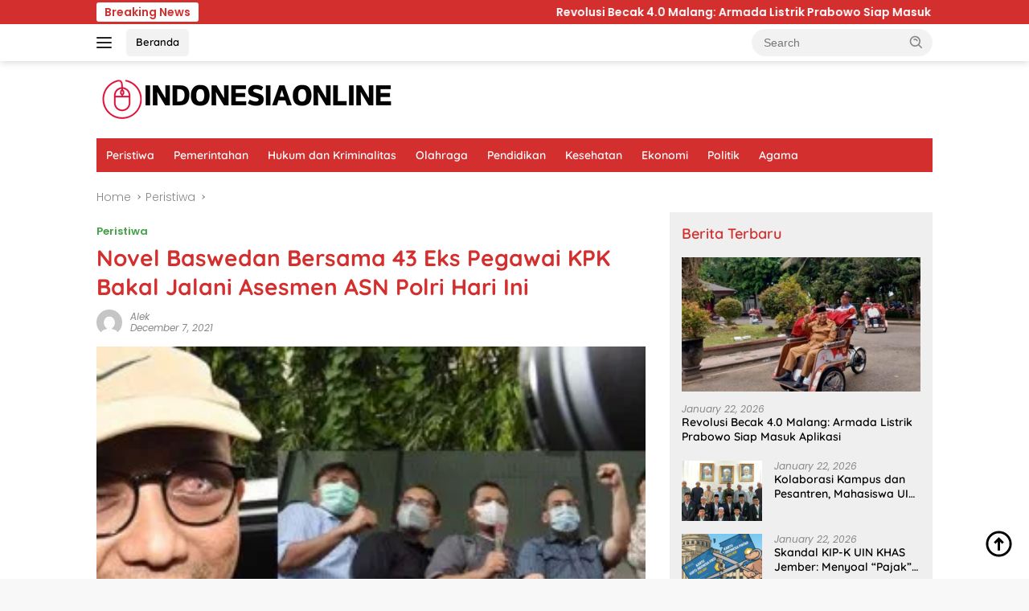

--- FILE ---
content_type: text/html; charset=UTF-8
request_url: https://indonesiaonline.co.id/novel-baswedan-bersama-43-eks-pegawai-kpk-bakal-jalani-asesmen-asn-polri-hari-ini/
body_size: 20597
content:
<!doctype html><html lang="en-US" prefix="og: https://ogp.me/ns#"><head><meta charset="UTF-8"><meta name="viewport" content="width=device-width, initial-scale=1"><link rel="profile" href="https://gmpg.org/xfn/11"><title>Novel Baswedan Bersama 43 Eks Pegawai KPK Bakal Jalani Asesmen ASN Polri Hari Ini - Indonesia Online</title><meta name="description" content="INDONESIAONLINE - Mantan pegawai Komisi Pemberantasan Korupsi (KPK) yang memutuskan bergabung menjadi aparatur sipil negara (ASN) Polri disebut akan mengikuti"/><meta name="robots" content="index, follow, max-snippet:-1, max-video-preview:-1, max-image-preview:large"/><link rel="canonical" href="https://indonesiaonline.co.id/novel-baswedan-bersama-43-eks-pegawai-kpk-bakal-jalani-asesmen-asn-polri-hari-ini/" /><meta property="og:locale" content="en_US" /><meta property="og:type" content="article" /><meta property="og:title" content="Novel Baswedan Bersama 43 Eks Pegawai KPK Bakal Jalani Asesmen ASN Polri Hari Ini - Indonesia Online" /><meta property="og:description" content="INDONESIAONLINE - Mantan pegawai Komisi Pemberantasan Korupsi (KPK) yang memutuskan bergabung menjadi aparatur sipil negara (ASN) Polri disebut akan mengikuti" /><meta property="og:url" content="https://indonesiaonline.co.id/novel-baswedan-bersama-43-eks-pegawai-kpk-bakal-jalani-asesmen-asn-polri-hari-ini/" /><meta property="og:site_name" content="Indonesia Online" /><meta property="article:section" content="Peristiwa" /><meta property="article:published_time" content="2021-12-07T02:35:00+07:00" /><meta name="twitter:card" content="summary_large_image" /><meta name="twitter:title" content="Novel Baswedan Bersama 43 Eks Pegawai KPK Bakal Jalani Asesmen ASN Polri Hari Ini - Indonesia Online" /><meta name="twitter:description" content="INDONESIAONLINE - Mantan pegawai Komisi Pemberantasan Korupsi (KPK) yang memutuskan bergabung menjadi aparatur sipil negara (ASN) Polri disebut akan mengikuti" /><meta name="twitter:label1" content="Written by" /><meta name="twitter:data1" content="Alek" /><meta name="twitter:label2" content="Time to read" /><meta name="twitter:data2" content="1 minute" /><link rel='dns-prefetch' href='//fonts.googleapis.com' /><link rel="alternate" type="application/rss+xml" title="Indonesia Online &raquo; Feed" href="https://indonesiaonline.co.id/feed/" /><link rel="alternate" type="application/rss+xml" title="Indonesia Online &raquo; Comments Feed" href="https://indonesiaonline.co.id/comments/feed/" /><link rel="alternate" title="oEmbed (JSON)" type="application/json+oembed" href="https://indonesiaonline.co.id/wp-json/oembed/1.0/embed?url=https%3A%2F%2Findonesiaonline.co.id%2Fnovel-baswedan-bersama-43-eks-pegawai-kpk-bakal-jalani-asesmen-asn-polri-hari-ini%2F" /><link rel="alternate" title="oEmbed (XML)" type="text/xml+oembed" href="https://indonesiaonline.co.id/wp-json/oembed/1.0/embed?url=https%3A%2F%2Findonesiaonline.co.id%2Fnovel-baswedan-bersama-43-eks-pegawai-kpk-bakal-jalani-asesmen-asn-polri-hari-ini%2F&#038;format=xml" /><style id='wp-img-auto-sizes-contain-inline-css'>img:is([sizes=auto i],[sizes^="auto," i]){contain-intrinsic-size:3000px 1500px}
/*# sourceURL=wp-img-auto-sizes-contain-inline-css */</style><link rel='stylesheet' id='menu-icons-extra-css' href='https://indonesiaonline.co.id/wp-content/plugins/menu-icons/css/extra.min.css?ver=0.13.19' media='all' /><style id='wp-emoji-styles-inline-css'>img.wp-smiley, img.emoji {
		display: inline !important;
		border: none !important;
		box-shadow: none !important;
		height: 1em !important;
		width: 1em !important;
		margin: 0 0.07em !important;
		vertical-align: -0.1em !important;
		background: none !important;
		padding: 0 !important;
	}
/*# sourceURL=wp-emoji-styles-inline-css */</style><style type="text/css">@font-face {font-family:Quicksand;font-style:normal;font-weight:600;src:url(/cf-fonts/s/quicksand/5.0.16/latin/600/normal.woff2);unicode-range:U+0000-00FF,U+0131,U+0152-0153,U+02BB-02BC,U+02C6,U+02DA,U+02DC,U+0304,U+0308,U+0329,U+2000-206F,U+2074,U+20AC,U+2122,U+2191,U+2193,U+2212,U+2215,U+FEFF,U+FFFD;font-display:swap;}@font-face {font-family:Quicksand;font-style:normal;font-weight:600;src:url(/cf-fonts/s/quicksand/5.0.16/latin-ext/600/normal.woff2);unicode-range:U+0100-02AF,U+0304,U+0308,U+0329,U+1E00-1E9F,U+1EF2-1EFF,U+2020,U+20A0-20AB,U+20AD-20CF,U+2113,U+2C60-2C7F,U+A720-A7FF;font-display:swap;}@font-face {font-family:Quicksand;font-style:normal;font-weight:600;src:url(/cf-fonts/s/quicksand/5.0.16/vietnamese/600/normal.woff2);unicode-range:U+0102-0103,U+0110-0111,U+0128-0129,U+0168-0169,U+01A0-01A1,U+01AF-01B0,U+0300-0301,U+0303-0304,U+0308-0309,U+0323,U+0329,U+1EA0-1EF9,U+20AB;font-display:swap;}@font-face {font-family:Quicksand;font-style:normal;font-weight:700;src:url(/cf-fonts/s/quicksand/5.0.16/latin/700/normal.woff2);unicode-range:U+0000-00FF,U+0131,U+0152-0153,U+02BB-02BC,U+02C6,U+02DA,U+02DC,U+0304,U+0308,U+0329,U+2000-206F,U+2074,U+20AC,U+2122,U+2191,U+2193,U+2212,U+2215,U+FEFF,U+FFFD;font-display:swap;}@font-face {font-family:Quicksand;font-style:normal;font-weight:700;src:url(/cf-fonts/s/quicksand/5.0.16/vietnamese/700/normal.woff2);unicode-range:U+0102-0103,U+0110-0111,U+0128-0129,U+0168-0169,U+01A0-01A1,U+01AF-01B0,U+0300-0301,U+0303-0304,U+0308-0309,U+0323,U+0329,U+1EA0-1EF9,U+20AB;font-display:swap;}@font-face {font-family:Quicksand;font-style:normal;font-weight:700;src:url(/cf-fonts/s/quicksand/5.0.16/latin-ext/700/normal.woff2);unicode-range:U+0100-02AF,U+0304,U+0308,U+0329,U+1E00-1E9F,U+1EF2-1EFF,U+2020,U+20A0-20AB,U+20AD-20CF,U+2113,U+2C60-2C7F,U+A720-A7FF;font-display:swap;}@font-face {font-family:Poppins;font-style:normal;font-weight:300;src:url(/cf-fonts/s/poppins/5.0.11/latin-ext/300/normal.woff2);unicode-range:U+0100-02AF,U+0304,U+0308,U+0329,U+1E00-1E9F,U+1EF2-1EFF,U+2020,U+20A0-20AB,U+20AD-20CF,U+2113,U+2C60-2C7F,U+A720-A7FF;font-display:swap;}@font-face {font-family:Poppins;font-style:normal;font-weight:300;src:url(/cf-fonts/s/poppins/5.0.11/latin/300/normal.woff2);unicode-range:U+0000-00FF,U+0131,U+0152-0153,U+02BB-02BC,U+02C6,U+02DA,U+02DC,U+0304,U+0308,U+0329,U+2000-206F,U+2074,U+20AC,U+2122,U+2191,U+2193,U+2212,U+2215,U+FEFF,U+FFFD;font-display:swap;}@font-face {font-family:Poppins;font-style:normal;font-weight:300;src:url(/cf-fonts/s/poppins/5.0.11/devanagari/300/normal.woff2);unicode-range:U+0900-097F,U+1CD0-1CF9,U+200C-200D,U+20A8,U+20B9,U+25CC,U+A830-A839,U+A8E0-A8FF;font-display:swap;}@font-face {font-family:Poppins;font-style:italic;font-weight:400;src:url(/cf-fonts/s/poppins/5.0.11/latin-ext/400/italic.woff2);unicode-range:U+0100-02AF,U+0304,U+0308,U+0329,U+1E00-1E9F,U+1EF2-1EFF,U+2020,U+20A0-20AB,U+20AD-20CF,U+2113,U+2C60-2C7F,U+A720-A7FF;font-display:swap;}@font-face {font-family:Poppins;font-style:italic;font-weight:400;src:url(/cf-fonts/s/poppins/5.0.11/devanagari/400/italic.woff2);unicode-range:U+0900-097F,U+1CD0-1CF9,U+200C-200D,U+20A8,U+20B9,U+25CC,U+A830-A839,U+A8E0-A8FF;font-display:swap;}@font-face {font-family:Poppins;font-style:italic;font-weight:400;src:url(/cf-fonts/s/poppins/5.0.11/latin/400/italic.woff2);unicode-range:U+0000-00FF,U+0131,U+0152-0153,U+02BB-02BC,U+02C6,U+02DA,U+02DC,U+0304,U+0308,U+0329,U+2000-206F,U+2074,U+20AC,U+2122,U+2191,U+2193,U+2212,U+2215,U+FEFF,U+FFFD;font-display:swap;}@font-face {font-family:Poppins;font-style:normal;font-weight:600;src:url(/cf-fonts/s/poppins/5.0.11/latin-ext/600/normal.woff2);unicode-range:U+0100-02AF,U+0304,U+0308,U+0329,U+1E00-1E9F,U+1EF2-1EFF,U+2020,U+20A0-20AB,U+20AD-20CF,U+2113,U+2C60-2C7F,U+A720-A7FF;font-display:swap;}@font-face {font-family:Poppins;font-style:normal;font-weight:600;src:url(/cf-fonts/s/poppins/5.0.11/latin/600/normal.woff2);unicode-range:U+0000-00FF,U+0131,U+0152-0153,U+02BB-02BC,U+02C6,U+02DA,U+02DC,U+0304,U+0308,U+0329,U+2000-206F,U+2074,U+20AC,U+2122,U+2191,U+2193,U+2212,U+2215,U+FEFF,U+FFFD;font-display:swap;}@font-face {font-family:Poppins;font-style:normal;font-weight:600;src:url(/cf-fonts/s/poppins/5.0.11/devanagari/600/normal.woff2);unicode-range:U+0900-097F,U+1CD0-1CF9,U+200C-200D,U+20A8,U+20B9,U+25CC,U+A830-A839,U+A8E0-A8FF;font-display:swap;}</style><link rel='stylesheet' id='wpberita-style-css' href='https://indonesiaonline.co.id/wp-content/cache/autoptimize/css/autoptimize_single_8c584d004da3d56a87046c57c8ad7a30.css?ver=2.1.6' media='all' /><style id='wpberita-style-inline-css'>h1,h2,h3,h4,h5,h6,.sidr-class-site-title,.site-title,.gmr-mainmenu ul > li > a,.sidr ul li a,.heading-text,.gmr-mobilemenu ul li a,#navigationamp ul li a{font-family:Quicksand;}h1,h2,h3,h4,h5,h6,.sidr-class-site-title,.site-title,.gmr-mainmenu ul > li > a,.sidr ul li a,.heading-text,.gmr-mobilemenu ul li a,#navigationamp ul li a,.related-text-onlytitle{font-weight:600;}h1 strong,h2 strong,h3 strong,h4 strong,h5 strong,h6 strong{font-weight:700;}body{font-family:Poppins;--font-reguler:300;--font-bold:600;--background-color:#f8f8f8;--main-color:#000000;--link-color-body:#000000;--hoverlink-color-body:#D32F2F;--border-color:#cccccc;--button-bgcolor:#43A047;--button-color:#ffffff;--header-bgcolor:#ffffff;--topnav-color:#222222;--bigheadline-color:#f1c40f;--mainmenu-color:#ffffff;--mainmenu-hovercolor:#f1c40f;--secondmenu-bgcolor:#E53935;--secondmenu-color:#ffffff;--secondmenu-hovercolor:#f1c40f;--content-bgcolor:#ffffff;--content-greycolor:#888888;--greybody-bgcolor:#efefef;--footer-bgcolor:#f0f0f0;--footer-color:#666666;--footer-linkcolor:#666666;--footer-hover-linkcolor:#666666;}.entry-content-single{font-size:18px;}body,body.dark-theme{--scheme-color:#D32F2F;--secondscheme-color:#43A047;--mainmenu-bgcolor:#D32F2F;}/* Generate Using Cache */
/*# sourceURL=wpberita-style-inline-css */</style><link rel="https://api.w.org/" href="https://indonesiaonline.co.id/wp-json/" /><link rel="alternate" title="JSON" type="application/json" href="https://indonesiaonline.co.id/wp-json/wp/v2/posts/591" /><link rel="EditURI" type="application/rsd+xml" title="RSD" href="https://indonesiaonline.co.id/xmlrpc.php?rsd" /><link rel='shortlink' href='https://indonesiaonline.co.id/?p=591' /><link rel='dns-prefetch' href='https://i0.wp.com/'><link rel='preconnect' href='https://i0.wp.com/' crossorigin><link rel='dns-prefetch' href='https://i1.wp.com/'><link rel='preconnect' href='https://i1.wp.com/' crossorigin><link rel='dns-prefetch' href='https://i2.wp.com/'><link rel='preconnect' href='https://i2.wp.com/' crossorigin><link rel='dns-prefetch' href='https://i3.wp.com/'><link rel='preconnect' href='https://i3.wp.com/' crossorigin><meta property="og:image" content="https://i3.wp.com/risetcdn.jatimtimes.com/images/2021/12/07/Novel-Baswedan-dkk-Foto-IST-Pb0370ebd5e26997c.th.jpg?ssl=1" /><meta name="twitter:image" content="https://i3.wp.com/risetcdn.jatimtimes.com/images/2021/12/07/Novel-Baswedan-dkk-Foto-IST-Pb0370ebd5e26997c.th.jpg?ssl=1" />  <script defer src="https://www.googletagmanager.com/gtag/js?id=G-J32WDV1ZPZ"></script> <script defer src="[data-uri]"></script> <script type="application/ld+json" class="saswp-schema-markup-output">[{"@context":"https:\/\/schema.org\/","@graph":[{"@context":"https:\/\/schema.org\/","@type":"SiteNavigationElement","@id":"https:\/\/indonesiaonline.co.id\/#peristiwa","name":"Peristiwa","url":"https:\/\/indonesiaonline.co.id\/category\/peristiwa\/"},{"@context":"https:\/\/schema.org\/","@type":"SiteNavigationElement","@id":"https:\/\/indonesiaonline.co.id\/#pemerintahan","name":"Pemerintahan","url":"https:\/\/indonesiaonline.co.id\/category\/pemerintahan\/"},{"@context":"https:\/\/schema.org\/","@type":"SiteNavigationElement","@id":"https:\/\/indonesiaonline.co.id\/#hukum-dan-kriminalitas","name":"Hukum dan Kriminalitas","url":"https:\/\/indonesiaonline.co.id\/category\/hukum-dan-kriminalitas\/"},{"@context":"https:\/\/schema.org\/","@type":"SiteNavigationElement","@id":"https:\/\/indonesiaonline.co.id\/#olahraga","name":"Olahraga","url":"https:\/\/indonesiaonline.co.id\/category\/olahraga\/"},{"@context":"https:\/\/schema.org\/","@type":"SiteNavigationElement","@id":"https:\/\/indonesiaonline.co.id\/#pendidikan","name":"Pendidikan","url":"https:\/\/indonesiaonline.co.id\/category\/pendidikan\/"},{"@context":"https:\/\/schema.org\/","@type":"SiteNavigationElement","@id":"https:\/\/indonesiaonline.co.id\/#kesehatan","name":"Kesehatan","url":"https:\/\/indonesiaonline.co.id\/category\/kesehatan\/"},{"@context":"https:\/\/schema.org\/","@type":"SiteNavigationElement","@id":"https:\/\/indonesiaonline.co.id\/#ekonomi","name":"Ekonomi","url":"https:\/\/indonesiaonline.co.id\/category\/ekonomi\/"},{"@context":"https:\/\/schema.org\/","@type":"SiteNavigationElement","@id":"https:\/\/indonesiaonline.co.id\/#politik","name":"Politik","url":"https:\/\/indonesiaonline.co.id\/category\/politik\/"},{"@context":"https:\/\/schema.org\/","@type":"SiteNavigationElement","@id":"https:\/\/indonesiaonline.co.id\/#agama","name":"Agama","url":"https:\/\/indonesiaonline.co.id\/category\/agama\/"}]},

{"@context":"https:\/\/schema.org\/","@type":"BreadcrumbList","@id":"https:\/\/indonesiaonline.co.id\/novel-baswedan-bersama-43-eks-pegawai-kpk-bakal-jalani-asesmen-asn-polri-hari-ini\/#breadcrumb","itemListElement":[{"@type":"ListItem","position":1,"item":{"@id":"https:\/\/indonesiaonline.co.id","name":"Indonesia Online"}},{"@type":"ListItem","position":2,"item":{"@id":"https:\/\/indonesiaonline.co.id\/category\/peristiwa\/","name":"Peristiwa"}},{"@type":"ListItem","position":3,"item":{"@id":"https:\/\/indonesiaonline.co.id\/novel-baswedan-bersama-43-eks-pegawai-kpk-bakal-jalani-asesmen-asn-polri-hari-ini\/","name":"Novel Baswedan Bersama 43 Eks Pegawai KPK Bakal Jalani Asesmen ASN Polri Hari Ini - Indonesia Online"}}]},

{"@context":"https:\/\/schema.org\/","@type":"BreadcrumbList","@id":"https:\/\/indonesiaonline.co.id\/novel-baswedan-bersama-43-eks-pegawai-kpk-bakal-jalani-asesmen-asn-polri-hari-ini\/#breadcrumb","itemListElement":[{"@type":"ListItem","position":1,"item":{"@id":"https:\/\/indonesiaonline.co.id","name":"Indonesia Online"}},{"@type":"ListItem","position":2,"item":{"@id":"https:\/\/indonesiaonline.co.id\/category\/peristiwa\/","name":"Peristiwa"}},{"@type":"ListItem","position":3,"item":{"@id":"https:\/\/indonesiaonline.co.id\/novel-baswedan-bersama-43-eks-pegawai-kpk-bakal-jalani-asesmen-asn-polri-hari-ini\/","name":"Novel Baswedan Bersama 43 Eks Pegawai KPK Bakal Jalani Asesmen ASN Polri Hari Ini - Indonesia Online"}}]},

{"@context":"https:\/\/schema.org\/","@type":"NewsArticle","@id":"https:\/\/indonesiaonline.co.id\/novel-baswedan-bersama-43-eks-pegawai-kpk-bakal-jalani-asesmen-asn-polri-hari-ini\/#newsarticle","url":"https:\/\/indonesiaonline.co.id","headline":"Novel Baswedan Bersama 43 Eks Pegawai KPK Bakal Jalani Asesmen ASN Polri Hari Ini","mainEntityOfPage":"https:\/\/indonesiaonline.co.id\/novel-baswedan-bersama-43-eks-pegawai-kpk-bakal-jalani-asesmen-asn-polri-hari-ini\/","datePublished":"2021-12-07T02:35:00+07:00","dateModified":"2021-12-07T02:35:00+07:00","description":"INDONESIAONLINE - Mantan pegawai Komisi Pemberantasan Korupsi (KPK) yang memutuskan bergabung menjadi aparatur sipil negara (ASN) Polri disebut akan mengikuti uji kompetensi di Mabes Polri, Selasa hari ini (6\/12\/2021).\u00a0 Diketahui,","articleSection":"INDONESIAONLINE - Mantan pegawai Komisi Pemberantasan Korupsi (KPK) yang memutuskan bergabung menjadi aparatur sipil negara (ASN) Polri disebut akan mengikuti uji kompetensi di Mabes Polri, Selasa hari ini (6\/12\/2021).\u00a0 Diketahui, sebanyak 44 mantan pegawai KPK, termasuk mantan penyidik senior Novel Baswedan, menyatakan bersedia bergabung sebagai ASN di Korps Bhayangkara. \u00a0Sedangkan 8 orang lainnya menolak dan 4 lainnya masih belum memberi jawaban. \n\"(Uji kompetensi) di assesment centre gedung TNCC Mabes Polri,\" ujar Kepala Biro Penerangan Masyarakat (Karopenmas) Polri Brigjen Rusdi Hartono.\u00a0 Asesmen tersebut juga dibenarkan oleh mantan Ketua Wadah Pegawai KPK Yudi Purnomo. Yudi menyatakan pihaknya akan kembali menyambangi Mabes Polri untuk mengikuti uji kompetensi hari ini. Menurut Yudi, asesmen ini akan menjadi rujukan Polri untuk menempatkan masing-masing mantan pegawai KPK di posisi pekerjaan yang tepat sesuai bidangnya. \"Besok (hari ini) adalah asesmen terkait dengan kompetensi yang sudah kami miliki,\" ujar Yudi Senin (6\/1\/2\/2021).\u00a0 Sebagai informasi, proses uji kompetensi ini juga termaktub dalam Peraturan Kepolisian (Perpol) Nomor 15 Tahun 2021 yang berisi tentang syarat ataupun proses pengangkatan khusus bagi 57 mantan pegawai KPK sebagai ASN di Korps Bhayangkara. Dijelaskan pada pasal 4 aturan tersebut bahwa seleksi kompetensi dilakukan untuk mengetahui dan menilai kesesuaian dan kemampuan 57 mantan pegawai KPK dengan formasi yang dibutuhkan Polri. \"Pasti ini semua lolos karena ini berdasarkan kompetensi. Kami semua kan misalnya berbeda-beda dari 57. Saya penyidik, maka akan diasesmen terkait dengan penyidikan. Kalau misalnya yang bagian humas, terkait dengan humas,\" ucap Yudi. \nSebelumnya, Kadiv Humas Polri Irjen Dedi Prasetyo memastikan bahwa seleksi kompetensi ini tidak akan berpengaruh pada penerimaan 57 mantan pegawai KPK tersebut sebagai ASN Bhayangkara. Dedi menuturkan uji kompetensi \u00a0nantinya akan dijadikan tolak ukur bagi Polri untuk menempatkan mereka di posisi yang tepat. \"Tahap berikutnya dilaksanakan kegiatan uji kompetensi atau asesmen. Uji kompetensi itu sifatnya hanya mapping sesuai kompetensi yang dimiliki oleh pegawai KPK yang akan bergabung sebagai ASN Polri,\" kata Dedi.\u00a0 Berikut daftar 10 eks pegawai KPK yang tidak menerima tawaran menjadi ASN Polri dan 4 diantara belum memberi jawaban: 1. Christie Afriani2. Lakso Anindito3. Rasamala Aritonang4. Wisnu Raditya Ferdian5. Damas Widyatmoko6. Rahmat Reza Masri7. Benydictus Siumlala Martin Sumarno8. Rieswin Rachwell9. Tri Artining Putri10. Ita Khoiriyah\n\n\n\n\r\n\r\nDesi Kris","articleBody":"INDONESIAONLINE - Mantan pegawai Komisi Pemberantasan Korupsi (KPK) yang memutuskan bergabung menjadi aparatur sipil negara (ASN) Polri disebut akan mengikuti uji kompetensi di Mabes Polri, Selasa hari ini (6\/12\/2021).\u00a0 Diketahui, sebanyak 44 mantan pegawai KPK, termasuk mantan penyidik senior Novel Baswedan, menyatakan bersedia bergabung sebagai ASN di Korps Bhayangkara. \u00a0Sedangkan 8 orang lainnya menolak dan 4 lainnya masih belum memberi jawaban. \n\"(Uji kompetensi) di assesment centre gedung TNCC Mabes Polri,\" ujar Kepala Biro Penerangan Masyarakat (Karopenmas) Polri Brigjen Rusdi Hartono.\u00a0 Asesmen tersebut juga dibenarkan oleh mantan Ketua Wadah Pegawai KPK Yudi Purnomo. Yudi menyatakan pihaknya akan kembali menyambangi Mabes Polri untuk mengikuti uji kompetensi hari ini. Menurut Yudi, asesmen ini akan menjadi rujukan Polri untuk menempatkan masing-masing mantan pegawai KPK di posisi pekerjaan yang tepat sesuai bidangnya. \"Besok (hari ini) adalah asesmen terkait dengan kompetensi yang sudah kami miliki,\" ujar Yudi Senin (6\/1\/2\/2021).\u00a0 Sebagai informasi, proses uji kompetensi ini juga termaktub dalam Peraturan Kepolisian (Perpol) Nomor 15 Tahun 2021 yang berisi tentang syarat ataupun proses pengangkatan khusus bagi 57 mantan pegawai KPK sebagai ASN di Korps Bhayangkara. Dijelaskan pada pasal 4 aturan tersebut bahwa seleksi kompetensi dilakukan untuk mengetahui dan menilai kesesuaian dan kemampuan 57 mantan pegawai KPK dengan formasi yang dibutuhkan Polri. \"Pasti ini semua lolos karena ini berdasarkan kompetensi. Kami semua kan misalnya berbeda-beda dari 57. Saya penyidik, maka akan diasesmen terkait dengan penyidikan. Kalau misalnya yang bagian humas, terkait dengan humas,\" ucap Yudi. \nSebelumnya, Kadiv Humas Polri Irjen Dedi Prasetyo memastikan bahwa seleksi kompetensi ini tidak akan berpengaruh pada penerimaan 57 mantan pegawai KPK tersebut sebagai ASN Bhayangkara. Dedi menuturkan uji kompetensi \u00a0nantinya akan dijadikan tolak ukur bagi Polri untuk menempatkan mereka di posisi yang tepat. \"Tahap berikutnya dilaksanakan kegiatan uji kompetensi atau asesmen. Uji kompetensi itu sifatnya hanya mapping sesuai kompetensi yang dimiliki oleh pegawai KPK yang akan bergabung sebagai ASN Polri,\" kata Dedi.\u00a0 Berikut daftar 10 eks pegawai KPK yang tidak menerima tawaran menjadi ASN Polri dan 4 diantara belum memberi jawaban: 1. Christie Afriani2. Lakso Anindito3. Rasamala Aritonang4. Wisnu Raditya Ferdian5. Damas Widyatmoko6. Rahmat Reza Masri7. Benydictus Siumlala Martin Sumarno8. Rieswin Rachwell9. Tri Artining Putri10. Ita Khoiriyah\n\n\n\n\r\n\r\nDesi Kris","keywords":"","name":"Novel Baswedan Bersama 43 Eks Pegawai KPK Bakal Jalani Asesmen ASN Polri Hari Ini - Indonesia Online","thumbnailUrl":"https:\/\/i3.wp.com\/risetcdn.jatimtimes.com\/images\/2021\/12\/07\/Novel-Baswedan-dkk-Foto-IST-Pb0370ebd5e26997c.th.jpg?w=100&amp;resize=100,100&amp;ssl=1","wordCount":"354","timeRequired":"PT1M34S","author":{"@type":"Person","name":"Alek","url":"https:\/\/indonesiaonline.co.id\/author\/joni\/","sameAs":["http:\/\/indonesiaonline.co.id\/okeiku"],"image":{"@type":"ImageObject","url":"https:\/\/secure.gravatar.com\/avatar\/a091dd0626e21e45426ce79a726592d265b947e8389dd62d22f2d01d48a3498f?s=96&d=mm&r=g","height":96,"width":96}},"editor":{"@type":"Person","name":"Alek","url":"https:\/\/indonesiaonline.co.id\/author\/joni\/","sameAs":["http:\/\/indonesiaonline.co.id\/okeiku"],"image":{"@type":"ImageObject","url":"https:\/\/secure.gravatar.com\/avatar\/a091dd0626e21e45426ce79a726592d265b947e8389dd62d22f2d01d48a3498f?s=96&d=mm&r=g","height":96,"width":96}},"publisher":{"@type":"Organization","name":"Indonesia Online","url":"https:\/\/indonesiaonline.co.id","logo":{"@type":"ImageObject","url":"http:\/\/indonesiaonline.co.id\/wp-content\/uploads\/2024\/06\/cropped-indonesiaonline.png","width":375,"height":56}},"image":{"@type":"ImageObject","url":"https:\/\/i3.wp.com\/risetcdn.jatimtimes.com\/images\/2021\/12\/07\/Novel-Baswedan-dkk-Foto-IST-Pb0370ebd5e26997c.th.jpg?w=300&resize=300,300&ssl=1","width":300,"height":300},"speakable":{"@type":"SpeakableSpecification","xpath":["\/html\/head\/title","\/html\/head\/meta[@name='description']\/@content"]}}]</script> <link rel="amphtml" href="https://indonesiaonline.co.id/novel-baswedan-bersama-43-eks-pegawai-kpk-bakal-jalani-asesmen-asn-polri-hari-ini/?amp=1"><link rel="icon" href="https://indonesiaonline.co.id/wp-content/uploads/2024/06/I-O_20240610_133322_0000-80x80.png" sizes="32x32" /><link rel="icon" href="https://indonesiaonline.co.id/wp-content/uploads/2024/06/I-O_20240610_133322_0000.png" sizes="192x192" /><link rel="apple-touch-icon" href="https://indonesiaonline.co.id/wp-content/uploads/2024/06/I-O_20240610_133322_0000.png" /><meta name="msapplication-TileImage" content="https://indonesiaonline.co.id/wp-content/uploads/2024/06/I-O_20240610_133322_0000.png" />  <script type="application/ld+json">{"@context":"https://schema.org","@graph":[{"@type":"ImageObject","@id":"https://i3.wp.com/risetcdn.jatimtimes.com/images/2021/12/07/Novel-Baswedan-dkk-Foto-IST-Pb0370ebd5e26997c.th.jpg?ssl=1","url":"https://i3.wp.com/risetcdn.jatimtimes.com/images/2021/12/07/Novel-Baswedan-dkk-Foto-IST-Pb0370ebd5e26997c.th.jpg?ssl=1","contentUrl":"https://i3.wp.com/risetcdn.jatimtimes.com/images/2021/12/07/Novel-Baswedan-dkk-Foto-IST-Pb0370ebd5e26997c.th.jpg?ssl=1","mainEntityOfPage":"https://indonesiaonline.co.id/novel-baswedan-bersama-43-eks-pegawai-kpk-bakal-jalani-asesmen-asn-polri-hari-ini/"}]}</script> <style id="wp-custom-css">.wp-caption-text {
  font-size: 14px;
  color: #333; /* Lebih gelap dari #555 */
  background-color: #f0f0f0; /* Sedikit lebih gelap dari #f9f9f9 */
  padding: 8px 12px;
  border: 1px solid #ccc; /* Lebih kuat dari #ddd */
  border-radius: 4px;
  text-align: center;
  margin-top: 5px;
  line-height: 1.4;
  max-width: 100%;
  box-shadow: 0 1px 3px rgba(0, 0, 0, 0.1);
}</style><style id='global-styles-inline-css'>:root{--wp--preset--aspect-ratio--square: 1;--wp--preset--aspect-ratio--4-3: 4/3;--wp--preset--aspect-ratio--3-4: 3/4;--wp--preset--aspect-ratio--3-2: 3/2;--wp--preset--aspect-ratio--2-3: 2/3;--wp--preset--aspect-ratio--16-9: 16/9;--wp--preset--aspect-ratio--9-16: 9/16;--wp--preset--color--black: #000000;--wp--preset--color--cyan-bluish-gray: #abb8c3;--wp--preset--color--white: #ffffff;--wp--preset--color--pale-pink: #f78da7;--wp--preset--color--vivid-red: #cf2e2e;--wp--preset--color--luminous-vivid-orange: #ff6900;--wp--preset--color--luminous-vivid-amber: #fcb900;--wp--preset--color--light-green-cyan: #7bdcb5;--wp--preset--color--vivid-green-cyan: #00d084;--wp--preset--color--pale-cyan-blue: #8ed1fc;--wp--preset--color--vivid-cyan-blue: #0693e3;--wp--preset--color--vivid-purple: #9b51e0;--wp--preset--gradient--vivid-cyan-blue-to-vivid-purple: linear-gradient(135deg,rgb(6,147,227) 0%,rgb(155,81,224) 100%);--wp--preset--gradient--light-green-cyan-to-vivid-green-cyan: linear-gradient(135deg,rgb(122,220,180) 0%,rgb(0,208,130) 100%);--wp--preset--gradient--luminous-vivid-amber-to-luminous-vivid-orange: linear-gradient(135deg,rgb(252,185,0) 0%,rgb(255,105,0) 100%);--wp--preset--gradient--luminous-vivid-orange-to-vivid-red: linear-gradient(135deg,rgb(255,105,0) 0%,rgb(207,46,46) 100%);--wp--preset--gradient--very-light-gray-to-cyan-bluish-gray: linear-gradient(135deg,rgb(238,238,238) 0%,rgb(169,184,195) 100%);--wp--preset--gradient--cool-to-warm-spectrum: linear-gradient(135deg,rgb(74,234,220) 0%,rgb(151,120,209) 20%,rgb(207,42,186) 40%,rgb(238,44,130) 60%,rgb(251,105,98) 80%,rgb(254,248,76) 100%);--wp--preset--gradient--blush-light-purple: linear-gradient(135deg,rgb(255,206,236) 0%,rgb(152,150,240) 100%);--wp--preset--gradient--blush-bordeaux: linear-gradient(135deg,rgb(254,205,165) 0%,rgb(254,45,45) 50%,rgb(107,0,62) 100%);--wp--preset--gradient--luminous-dusk: linear-gradient(135deg,rgb(255,203,112) 0%,rgb(199,81,192) 50%,rgb(65,88,208) 100%);--wp--preset--gradient--pale-ocean: linear-gradient(135deg,rgb(255,245,203) 0%,rgb(182,227,212) 50%,rgb(51,167,181) 100%);--wp--preset--gradient--electric-grass: linear-gradient(135deg,rgb(202,248,128) 0%,rgb(113,206,126) 100%);--wp--preset--gradient--midnight: linear-gradient(135deg,rgb(2,3,129) 0%,rgb(40,116,252) 100%);--wp--preset--font-size--small: 13px;--wp--preset--font-size--medium: 20px;--wp--preset--font-size--large: 36px;--wp--preset--font-size--x-large: 42px;--wp--preset--spacing--20: 0.44rem;--wp--preset--spacing--30: 0.67rem;--wp--preset--spacing--40: 1rem;--wp--preset--spacing--50: 1.5rem;--wp--preset--spacing--60: 2.25rem;--wp--preset--spacing--70: 3.38rem;--wp--preset--spacing--80: 5.06rem;--wp--preset--shadow--natural: 6px 6px 9px rgba(0, 0, 0, 0.2);--wp--preset--shadow--deep: 12px 12px 50px rgba(0, 0, 0, 0.4);--wp--preset--shadow--sharp: 6px 6px 0px rgba(0, 0, 0, 0.2);--wp--preset--shadow--outlined: 6px 6px 0px -3px rgb(255, 255, 255), 6px 6px rgb(0, 0, 0);--wp--preset--shadow--crisp: 6px 6px 0px rgb(0, 0, 0);}:where(.is-layout-flex){gap: 0.5em;}:where(.is-layout-grid){gap: 0.5em;}body .is-layout-flex{display: flex;}.is-layout-flex{flex-wrap: wrap;align-items: center;}.is-layout-flex > :is(*, div){margin: 0;}body .is-layout-grid{display: grid;}.is-layout-grid > :is(*, div){margin: 0;}:where(.wp-block-columns.is-layout-flex){gap: 2em;}:where(.wp-block-columns.is-layout-grid){gap: 2em;}:where(.wp-block-post-template.is-layout-flex){gap: 1.25em;}:where(.wp-block-post-template.is-layout-grid){gap: 1.25em;}.has-black-color{color: var(--wp--preset--color--black) !important;}.has-cyan-bluish-gray-color{color: var(--wp--preset--color--cyan-bluish-gray) !important;}.has-white-color{color: var(--wp--preset--color--white) !important;}.has-pale-pink-color{color: var(--wp--preset--color--pale-pink) !important;}.has-vivid-red-color{color: var(--wp--preset--color--vivid-red) !important;}.has-luminous-vivid-orange-color{color: var(--wp--preset--color--luminous-vivid-orange) !important;}.has-luminous-vivid-amber-color{color: var(--wp--preset--color--luminous-vivid-amber) !important;}.has-light-green-cyan-color{color: var(--wp--preset--color--light-green-cyan) !important;}.has-vivid-green-cyan-color{color: var(--wp--preset--color--vivid-green-cyan) !important;}.has-pale-cyan-blue-color{color: var(--wp--preset--color--pale-cyan-blue) !important;}.has-vivid-cyan-blue-color{color: var(--wp--preset--color--vivid-cyan-blue) !important;}.has-vivid-purple-color{color: var(--wp--preset--color--vivid-purple) !important;}.has-black-background-color{background-color: var(--wp--preset--color--black) !important;}.has-cyan-bluish-gray-background-color{background-color: var(--wp--preset--color--cyan-bluish-gray) !important;}.has-white-background-color{background-color: var(--wp--preset--color--white) !important;}.has-pale-pink-background-color{background-color: var(--wp--preset--color--pale-pink) !important;}.has-vivid-red-background-color{background-color: var(--wp--preset--color--vivid-red) !important;}.has-luminous-vivid-orange-background-color{background-color: var(--wp--preset--color--luminous-vivid-orange) !important;}.has-luminous-vivid-amber-background-color{background-color: var(--wp--preset--color--luminous-vivid-amber) !important;}.has-light-green-cyan-background-color{background-color: var(--wp--preset--color--light-green-cyan) !important;}.has-vivid-green-cyan-background-color{background-color: var(--wp--preset--color--vivid-green-cyan) !important;}.has-pale-cyan-blue-background-color{background-color: var(--wp--preset--color--pale-cyan-blue) !important;}.has-vivid-cyan-blue-background-color{background-color: var(--wp--preset--color--vivid-cyan-blue) !important;}.has-vivid-purple-background-color{background-color: var(--wp--preset--color--vivid-purple) !important;}.has-black-border-color{border-color: var(--wp--preset--color--black) !important;}.has-cyan-bluish-gray-border-color{border-color: var(--wp--preset--color--cyan-bluish-gray) !important;}.has-white-border-color{border-color: var(--wp--preset--color--white) !important;}.has-pale-pink-border-color{border-color: var(--wp--preset--color--pale-pink) !important;}.has-vivid-red-border-color{border-color: var(--wp--preset--color--vivid-red) !important;}.has-luminous-vivid-orange-border-color{border-color: var(--wp--preset--color--luminous-vivid-orange) !important;}.has-luminous-vivid-amber-border-color{border-color: var(--wp--preset--color--luminous-vivid-amber) !important;}.has-light-green-cyan-border-color{border-color: var(--wp--preset--color--light-green-cyan) !important;}.has-vivid-green-cyan-border-color{border-color: var(--wp--preset--color--vivid-green-cyan) !important;}.has-pale-cyan-blue-border-color{border-color: var(--wp--preset--color--pale-cyan-blue) !important;}.has-vivid-cyan-blue-border-color{border-color: var(--wp--preset--color--vivid-cyan-blue) !important;}.has-vivid-purple-border-color{border-color: var(--wp--preset--color--vivid-purple) !important;}.has-vivid-cyan-blue-to-vivid-purple-gradient-background{background: var(--wp--preset--gradient--vivid-cyan-blue-to-vivid-purple) !important;}.has-light-green-cyan-to-vivid-green-cyan-gradient-background{background: var(--wp--preset--gradient--light-green-cyan-to-vivid-green-cyan) !important;}.has-luminous-vivid-amber-to-luminous-vivid-orange-gradient-background{background: var(--wp--preset--gradient--luminous-vivid-amber-to-luminous-vivid-orange) !important;}.has-luminous-vivid-orange-to-vivid-red-gradient-background{background: var(--wp--preset--gradient--luminous-vivid-orange-to-vivid-red) !important;}.has-very-light-gray-to-cyan-bluish-gray-gradient-background{background: var(--wp--preset--gradient--very-light-gray-to-cyan-bluish-gray) !important;}.has-cool-to-warm-spectrum-gradient-background{background: var(--wp--preset--gradient--cool-to-warm-spectrum) !important;}.has-blush-light-purple-gradient-background{background: var(--wp--preset--gradient--blush-light-purple) !important;}.has-blush-bordeaux-gradient-background{background: var(--wp--preset--gradient--blush-bordeaux) !important;}.has-luminous-dusk-gradient-background{background: var(--wp--preset--gradient--luminous-dusk) !important;}.has-pale-ocean-gradient-background{background: var(--wp--preset--gradient--pale-ocean) !important;}.has-electric-grass-gradient-background{background: var(--wp--preset--gradient--electric-grass) !important;}.has-midnight-gradient-background{background: var(--wp--preset--gradient--midnight) !important;}.has-small-font-size{font-size: var(--wp--preset--font-size--small) !important;}.has-medium-font-size{font-size: var(--wp--preset--font-size--medium) !important;}.has-large-font-size{font-size: var(--wp--preset--font-size--large) !important;}.has-x-large-font-size{font-size: var(--wp--preset--font-size--x-large) !important;}
/*# sourceURL=global-styles-inline-css */</style><link rel="preload" as="image" href="https://i3.wp.com/risetcdn.jatimtimes.com/images/2021/12/07/Novel-Baswedan-dkk-Foto-IST-Pb0370ebd5e26997c.th.jpg?resize=300,300&#038;ssl=1"><link rel="preload" as="image" href="https://risetcdn.jatimtimes.com/images/2021/12/07/Novel-Baswedan-dkk-Foto-IST-Pb0370ebd5e26997c.th.jpg"></head><body class="wp-singular post-template-default single single-post postid-591 single-format-standard wp-custom-logo wp-embed-responsive wp-theme-wpberita wp-child-theme-wpberita-child idtheme kentooz"> <a class="skip-link screen-reader-text" href="#primary">Skip to content</a><div id="topnavwrap" class="gmr-topnavwrap clearfix"><div class="gmr-topnotification"><div class="container"><div class="list-flex"><div class="row-flex"><div class="text-marquee">Breaking News</div></div><div class="row-flex wrap-marquee"><div class="marquee"> <a href="https://indonesiaonline.co.id/revolusi-becak-4-0-malang-armada-listrik-prabowo-siap-masuk-aplikasi/" class="gmr-recent-marquee" title="Revolusi Becak 4.0 Malang: Armada Listrik Prabowo Siap Masuk Aplikasi">Revolusi Becak 4.0 Malang: Armada Listrik Prabowo Siap Masuk Aplikasi</a> <a href="https://indonesiaonline.co.id/kolaborasi-kampus-dan-pesantren-mahasiswa-uin-malang-laksanakan-asistensi-mengajar-dan-kkm-di-ponpes-al-bahjah-cirebon/" class="gmr-recent-marquee" title="Kolaborasi Kampus dan Pesantren, Mahasiswa UIN Malang Laksanakan Asistensi Mengajar dan KKM di Ponpes Al-Bahjah Cirebon">Kolaborasi Kampus dan Pesantren, Mahasiswa UIN Malang Laksanakan Asistensi Mengajar dan KKM di Ponpes Al-Bahjah Cirebon</a> <a href="https://indonesiaonline.co.id/skandal-kip-k-uin-khas-jember-menyoal-pajak-mahad-rp-15-juta/" class="gmr-recent-marquee" title="Skandal KIP-K UIN KHAS Jember: Menyoal &#8220;Pajak&#8221; Ma&#8217;had Rp 1,5 Juta">Skandal KIP-K UIN KHAS Jember: Menyoal &#8220;Pajak&#8221; Ma&#8217;had Rp 1,5 Juta</a> <a href="https://indonesiaonline.co.id/malang-lautan-manusia-menakar-kesiapan-mujahadah-kubro-1-abad-nu/" class="gmr-recent-marquee" title="Malang Lautan Manusia: Menakar Kesiapan Mujahadah Kubro 1 Abad NU">Malang Lautan Manusia: Menakar Kesiapan Mujahadah Kubro 1 Abad NU</a> <a href="https://indonesiaonline.co.id/pemasangan-grider-tol-kediri-tulungagung-jalan-suparjan-tutup-total-4-hari/" class="gmr-recent-marquee" title="Pemasangan Grider Tol Kediri-Tulungagung: Jalan Suparjan Tutup Total 4 Hari">Pemasangan Grider Tol Kediri-Tulungagung: Jalan Suparjan Tutup Total 4 Hari</a></div></div></div></div></div><div class="container"><div class="list-flex"><div class="row-flex gmr-navleft"> <a id="gmr-responsive-menu" title="Menus" href="#menus" rel="nofollow"><div class="ktz-i-wrap"><span class="ktz-i"></span><span class="ktz-i"></span><span class="ktz-i"></span></div></a><div class="gmr-logo-mobile"><a class="custom-logo-link" href="https://indonesiaonline.co.id/" title="Indonesia Online" rel="home"><img class="custom-logo" src="https://indonesiaonline.co.id/wp-content/uploads/2024/06/cropped-indonesiaonline.png" width="375" height="56" alt="Indonesia Online" loading="lazy" /></a></div><a href="https://indonesiaonline.co.id/" class="topnav-button second-topnav-btn nomobile heading-text" title="Beranda">Beranda</a></div><div class="row-flex gmr-navright"><div class="gmr-table-search"><form method="get" class="gmr-searchform searchform" action="https://indonesiaonline.co.id/"> <input type="text" name="s" id="s" placeholder="Search" /> <input type="hidden" name="post_type" value="post" /> <button type="submit" role="button" class="gmr-search-submit gmr-search-icon"> <svg xmlns="http://www.w3.org/2000/svg" aria-hidden="true" role="img" width="1em" height="1em" preserveAspectRatio="xMidYMid meet" viewBox="0 0 24 24"><path fill="currentColor" d="M10 18a7.952 7.952 0 0 0 4.897-1.688l4.396 4.396l1.414-1.414l-4.396-4.396A7.952 7.952 0 0 0 18 10c0-4.411-3.589-8-8-8s-8 3.589-8 8s3.589 8 8 8zm0-14c3.309 0 6 2.691 6 6s-2.691 6-6 6s-6-2.691-6-6s2.691-6 6-6z"/><path fill="currentColor" d="M11.412 8.586c.379.38.588.882.588 1.414h2a3.977 3.977 0 0 0-1.174-2.828c-1.514-1.512-4.139-1.512-5.652 0l1.412 1.416c.76-.758 2.07-.756 2.826-.002z"/></svg> </button></form></div><div class="gmr-search-btn"> <a id="search-menu-button" class="topnav-button gmr-search-icon" title="Search" href="#" rel="nofollow"><svg xmlns="http://www.w3.org/2000/svg" aria-hidden="true" role="img" width="1em" height="1em" preserveAspectRatio="xMidYMid meet" viewBox="0 0 24 24"><path fill="none" stroke="currentColor" stroke-linecap="round" stroke-width="2" d="m21 21l-4.486-4.494M19 10.5a8.5 8.5 0 1 1-17 0a8.5 8.5 0 0 1 17 0Z"/></svg></a><div id="search-dropdown-container" class="search-dropdown search"><form method="get" class="gmr-searchform searchform" action="https://indonesiaonline.co.id/"> <input type="text" name="s" id="s" placeholder="Search" /> <button type="submit" class="gmr-search-submit gmr-search-icon"><svg xmlns="http://www.w3.org/2000/svg" aria-hidden="true" role="img" width="1em" height="1em" preserveAspectRatio="xMidYMid meet" viewBox="0 0 24 24"><path fill="currentColor" d="M10 18a7.952 7.952 0 0 0 4.897-1.688l4.396 4.396l1.414-1.414l-4.396-4.396A7.952 7.952 0 0 0 18 10c0-4.411-3.589-8-8-8s-8 3.589-8 8s3.589 8 8 8zm0-14c3.309 0 6 2.691 6 6s-2.691 6-6 6s-6-2.691-6-6s2.691-6 6-6z"/><path fill="currentColor" d="M11.412 8.586c.379.38.588.882.588 1.414h2a3.977 3.977 0 0 0-1.174-2.828c-1.514-1.512-4.139-1.512-5.652 0l1.412 1.416c.76-.758 2.07-.756 2.826-.002z"/></svg></button></form></div></div></div></div></div></div><div id="page" class="site"><header id="masthead" class="site-header"><div class="container"><div class="site-branding"><div class="gmr-logo"><div class="gmr-logo-wrap"><a class="custom-logo-link logolink" href="https://indonesiaonline.co.id" title="Indonesia Online" rel="home"><img class="custom-logo" src="https://indonesiaonline.co.id/wp-content/uploads/2024/06/cropped-indonesiaonline.png" width="375" height="56" alt="Indonesia Online" loading="lazy" /></a><div class="close-topnavmenu-wrap"><a id="close-topnavmenu-button" rel="nofollow" href="#"><svg xmlns="http://www.w3.org/2000/svg" aria-hidden="true" role="img" width="1em" height="1em" preserveAspectRatio="xMidYMid meet" viewBox="0 0 32 32"><path fill="currentColor" d="M24 9.4L22.6 8L16 14.6L9.4 8L8 9.4l6.6 6.6L8 22.6L9.4 24l6.6-6.6l6.6 6.6l1.4-1.4l-6.6-6.6L24 9.4z"/></svg></a></div></div></div></div></div></header><div id="main-nav-wrap" class="gmr-mainmenu-wrap"><div class="container"><nav id="main-nav" class="main-navigation gmr-mainmenu"><ul id="primary-menu" class="menu"><li id="menu-item-35817" class="menu-item menu-item-type-taxonomy menu-item-object-category current-post-ancestor current-menu-parent current-post-parent menu-item-35817"><a href="https://indonesiaonline.co.id/category/peristiwa/">Peristiwa</a></li><li id="menu-item-35818" class="menu-item menu-item-type-taxonomy menu-item-object-category menu-item-35818"><a href="https://indonesiaonline.co.id/category/pemerintahan/">Pemerintahan</a></li><li id="menu-item-35819" class="menu-item menu-item-type-taxonomy menu-item-object-category menu-item-35819"><a href="https://indonesiaonline.co.id/category/hukum-dan-kriminalitas/">Hukum dan Kriminalitas</a></li><li id="menu-item-35820" class="menu-item menu-item-type-taxonomy menu-item-object-category menu-item-35820"><a href="https://indonesiaonline.co.id/category/olahraga/">Olahraga</a></li><li id="menu-item-35821" class="menu-item menu-item-type-taxonomy menu-item-object-category menu-item-35821"><a href="https://indonesiaonline.co.id/category/pendidikan/">Pendidikan</a></li><li id="menu-item-35822" class="menu-item menu-item-type-taxonomy menu-item-object-category menu-item-35822"><a href="https://indonesiaonline.co.id/category/kesehatan/">Kesehatan</a></li><li id="menu-item-35823" class="menu-item menu-item-type-taxonomy menu-item-object-category menu-item-35823"><a href="https://indonesiaonline.co.id/category/ekonomi/">Ekonomi</a></li><li id="menu-item-35824" class="menu-item menu-item-type-taxonomy menu-item-object-category menu-item-35824"><a href="https://indonesiaonline.co.id/category/politik/">Politik</a></li><li id="menu-item-35825" class="menu-item menu-item-type-taxonomy menu-item-object-category menu-item-35825"><a href="https://indonesiaonline.co.id/category/agama/">Agama</a></li></ul></nav></div></div><div id="content" class="gmr-content"><div class="container"><div class="row"><main id="primary" class="site-main col-md-8"><article id="post-591" class="content-single post-591 post type-post status-publish format-standard has-post-thumbnail hentry category-peristiwa"><div class="breadcrumbs"  > <span class="first-cl"   > <a    itemid="https://indonesiaonline.co.id/" href="https://indonesiaonline.co.id/"><span >Home</span></a> <span  content="1"></span> </span> <span class="separator"></span> <span class="0-cl"   > <a    itemid="https://indonesiaonline.co.id/category/peristiwa/" href="https://indonesiaonline.co.id/category/peristiwa/"><span >Peristiwa</span></a> <span  content="2"></span> </span> <span class="separator"></span> <span class="last-cl"  > <span >Novel Baswedan Bersama 43 Eks Pegawai KPK Bakal Jalani Asesmen ASN Polri Hari Ini</span> <span  content="3"></span> </span></div><header class="entry-header entry-header-single"><div class="gmr-meta-topic"><strong><span class="cat-links-content"><a href="https://indonesiaonline.co.id/category/peristiwa/" rel="category tag">Peristiwa</a></span></strong>&nbsp;&nbsp;</div><h1 class="entry-title"><strong>Novel Baswedan Bersama 43 Eks Pegawai KPK Bakal Jalani Asesmen ASN Polri Hari Ini</strong></h1><div class="list-table clearfix"><div class="table-row"><div class="table-cell gmr-gravatar-metasingle"><a class="url" href="https://indonesiaonline.co.id/author/joni/" title="Permalink to: Alek"><img alt='' src='https://secure.gravatar.com/avatar/a091dd0626e21e45426ce79a726592d265b947e8389dd62d22f2d01d48a3498f?s=32&#038;d=mm&#038;r=g' srcset='https://secure.gravatar.com/avatar/a091dd0626e21e45426ce79a726592d265b947e8389dd62d22f2d01d48a3498f?s=64&#038;d=mm&#038;r=g 2x' class='avatar avatar-32 photo img-cicle' height='32' width='32' decoding='async'/></a></div><div class="table-cell gmr-content-metasingle"><div class="meta-content gmr-content-metasingle"><span class="author vcard"><a class="url fn n" href="https://indonesiaonline.co.id/author/joni/" title="Alek">Alek</a></span></div><div class="meta-content gmr-content-metasingle"><span class="posted-on"><time class="entry-date published updated" datetime="2021-12-07T02:35:00+07:00">December 7, 2021</time></span></div></div></div></div></header><figure class="post-thumbnail gmr-thumbnail-single"> <img post-id="591" fifu-featured="1" width="300" height="300" src="https://i3.wp.com/risetcdn.jatimtimes.com/images/2021/12/07/Novel-Baswedan-dkk-Foto-IST-Pb0370ebd5e26997c.th.jpg?resize=300,300&amp;ssl=1" class="attachment-post-thumbnail size-post-thumbnail wp-post-image" alt="Novel Baswedan Bersama 43 Eks Pegawai KPK Bakal Jalani Asesmen ASN Polri Hari Ini" title="Novel Baswedan Bersama 43 Eks Pegawai KPK Bakal Jalani Asesmen ASN Polri Hari Ini" title="Novel Baswedan Bersama 43 Eks Pegawai KPK Bakal Jalani Asesmen ASN Polri Hari Ini" decoding="async" fetchpriority="high" /></figure><div class="single-wrap"><div class="entry-content entry-content-single clearfix"><p><img alt="Novel Baswedan Bersama 43 Eks Pegawai KPK Bakal Jalani Asesmen ASN Polri Hari Ini" title="Novel Baswedan Bersama 43 Eks Pegawai KPK Bakal Jalani Asesmen ASN Polri Hari Ini" post-id="591" fifu-featured="1" decoding="async" src="https://risetcdn.jatimtimes.com/images/2021/12/07/Novel-Baswedan-dkk-Foto-IST-Pb0370ebd5e26997c.th.jpg"  style="display:none"></p><div id="isi-article" ><p><strong>INDONESIAONLINE &#8211; </strong>Mantan pegawai Komisi Pemberantasan Korupsi (KPK) yang memutuskan bergabung menjadi aparatur sipil negara (ASN) Polri disebut akan mengikuti uji kompetensi di Mabes Polri, Selasa hari ini (6/12/2021). </p><p>Diketahui, sebanyak 44 mantan pegawai KPK, termasuk mantan penyidik senior Novel Baswedan, menyatakan bersedia bergabung sebagai ASN di Korps Bhayangkara.  Sedangkan 8 orang lainnya menolak dan 4 lainnya masih belum memberi jawaban.</p><p>&#8220;(Uji kompetensi) di assesment centre gedung TNCC Mabes Polri,&#8221; ujar Kepala Biro Penerangan Masyarakat (Karopenmas) Polri Brigjen Rusdi Hartono. </p><p>Asesmen tersebut juga dibenarkan oleh mantan Ketua Wadah Pegawai KPK Yudi Purnomo. Yudi menyatakan pihaknya akan kembali menyambangi Mabes Polri untuk mengikuti uji kompetensi hari ini.</p><p>Menurut Yudi, asesmen ini akan menjadi rujukan Polri untuk menempatkan masing-masing mantan pegawai KPK di posisi pekerjaan yang tepat sesuai bidangnya. &#8220;Besok (hari ini) adalah asesmen terkait dengan kompetensi yang sudah kami miliki,&#8221; ujar Yudi Senin (6/1/2/2021). </p><p>Sebagai informasi, proses uji kompetensi ini juga termaktub dalam Peraturan Kepolisian (Perpol) Nomor 15 Tahun 2021 yang berisi tentang syarat ataupun proses pengangkatan khusus bagi 57 mantan pegawai KPK sebagai ASN di Korps Bhayangkara.</p><p>Dijelaskan pada pasal 4 aturan tersebut bahwa seleksi kompetensi dilakukan untuk mengetahui dan menilai kesesuaian dan kemampuan 57 mantan pegawai KPK dengan formasi yang dibutuhkan Polri.</p><p>&#8220;Pasti ini semua lolos karena ini berdasarkan kompetensi. Kami semua kan misalnya berbeda-beda dari 57. Saya penyidik, maka akan diasesmen terkait dengan penyidikan. Kalau misalnya yang bagian humas, terkait dengan humas,&#8221; ucap Yudi.</p><p>Sebelumnya, Kadiv Humas Polri Irjen Dedi Prasetyo memastikan bahwa seleksi kompetensi ini tidak akan berpengaruh pada penerimaan 57 mantan pegawai KPK tersebut sebagai ASN Bhayangkara. Dedi menuturkan uji kompetensi  nantinya akan dijadikan tolak ukur bagi Polri untuk menempatkan mereka di posisi yang tepat.</p><p>&#8220;Tahap berikutnya dilaksanakan kegiatan uji kompetensi atau asesmen. Uji kompetensi itu sifatnya hanya mapping sesuai kompetensi yang dimiliki oleh pegawai KPK yang akan bergabung sebagai ASN Polri,&#8221; kata Dedi. </p><p>Berikut daftar 10 eks pegawai KPK yang tidak menerima tawaran menjadi ASN Polri dan 4 diantara belum memberi jawaban:</p><p>1. Christie Afriani<br />2. Lakso Anindito<br />3. Rasamala Aritonang<br />4. Wisnu Raditya Ferdian<br />5. Damas Widyatmoko<br />6. Rahmat Reza Masri<br />7. Benydictus Siumlala Martin Sumarno<br />8. Rieswin Rachwell<br />9. Tri Artining Putri<br />10. Ita Khoiriyah</p></div><p><script defer src="[data-uri]"></script><br /> <br /> Desi Kris</p><footer class="entry-footer entry-footer-single"><div class="gmr-cf-metacontent heading-text meta-content"></div></footer></div></div><div class="list-table clearfix"><div class="table-row"><div class="table-cell gmr-content-share"><ul class="gmr-socialicon-share pull-right"><li class="facebook"><a href="https://www.facebook.com/sharer/sharer.php?u=https%3A%2F%2Findonesiaonline.co.id%2Fnovel-baswedan-bersama-43-eks-pegawai-kpk-bakal-jalani-asesmen-asn-polri-hari-ini%2F" target="_blank" rel="nofollow" title="Facebook Share"><svg xmlns="http://www.w3.org/2000/svg" aria-hidden="true" role="img" width="1em" height="1em" preserveAspectRatio="xMidYMid meet" viewBox="0 0 32 32"><path fill="#4267b2" d="M19.254 2C15.312 2 13 4.082 13 8.826V13H8v5h5v12h5V18h4l1-5h-5V9.672C18 7.885 18.583 7 20.26 7H23V2.205C22.526 2.141 21.145 2 19.254 2z"/></svg></a></li><li class="twitter"><a href="https://twitter.com/intent/tweet?url=https%3A%2F%2Findonesiaonline.co.id%2Fnovel-baswedan-bersama-43-eks-pegawai-kpk-bakal-jalani-asesmen-asn-polri-hari-ini%2F&amp;text=Novel%20Baswedan%20Bersama%2043%20Eks%20Pegawai%20KPK%20Bakal%20Jalani%20Asesmen%20ASN%20Polri%20Hari%20Ini" target="_blank" rel="nofollow" title="Tweet This"><svg xmlns="http://www.w3.org/2000/svg" width="24" height="24" viewBox="0 0 24 24"><path fill="currentColor" d="M18.205 2.25h3.308l-7.227 8.26l8.502 11.24H16.13l-5.214-6.817L4.95 21.75H1.64l7.73-8.835L1.215 2.25H8.04l4.713 6.231l5.45-6.231Zm-1.161 17.52h1.833L7.045 4.126H5.078L17.044 19.77Z"/></svg></a></li><li class="pin"><a href="https://pinterest.com/pin/create/button/?url=https%3A%2F%2Findonesiaonline.co.id%2Fnovel-baswedan-bersama-43-eks-pegawai-kpk-bakal-jalani-asesmen-asn-polri-hari-ini%2F&amp;desciption=Novel%20Baswedan%20Bersama%2043%20Eks%20Pegawai%20KPK%20Bakal%20Jalani%20Asesmen%20ASN%20Polri%20Hari%20Ini&amp;media=https%3A%2F%2Fi3.wp.com%2Frisetcdn.jatimtimes.com%2Fimages%2F2021%2F12%2F07%2FNovel-Baswedan-dkk-Foto-IST-Pb0370ebd5e26997c.th.jpg%3Fw%3D300%26%23038%3Bresize%3D300%2C300%26%23038%3Bssl%3D1" target="_blank" rel="nofollow" title="Tweet This"><svg xmlns="http://www.w3.org/2000/svg" aria-hidden="true" role="img" width="1em" height="1em" preserveAspectRatio="xMidYMid meet" viewBox="0 0 32 32"><path fill="#e60023" d="M16.75.406C10.337.406 4 4.681 4 11.6c0 4.4 2.475 6.9 3.975 6.9c.619 0 .975-1.725.975-2.212c0-.581-1.481-1.819-1.481-4.238c0-5.025 3.825-8.588 8.775-8.588c4.256 0 7.406 2.419 7.406 6.863c0 3.319-1.331 9.544-5.644 9.544c-1.556 0-2.888-1.125-2.888-2.737c0-2.363 1.65-4.65 1.65-7.088c0-4.137-5.869-3.387-5.869 1.613c0 1.05.131 2.212.6 3.169c-.863 3.713-2.625 9.244-2.625 13.069c0 1.181.169 2.344.281 3.525c.212.238.106.213.431.094c3.15-4.313 3.038-5.156 4.463-10.8c.769 1.463 2.756 2.25 4.331 2.25c6.637 0 9.619-6.469 9.619-12.3c0-6.206-5.363-10.256-11.25-10.256z"/></svg></a></li><li class="telegram"><a href="https://t.me/share/url?url=https%3A%2F%2Findonesiaonline.co.id%2Fnovel-baswedan-bersama-43-eks-pegawai-kpk-bakal-jalani-asesmen-asn-polri-hari-ini%2F&amp;text=Novel%20Baswedan%20Bersama%2043%20Eks%20Pegawai%20KPK%20Bakal%20Jalani%20Asesmen%20ASN%20Polri%20Hari%20Ini" target="_blank" rel="nofollow" title="Telegram Share"><svg xmlns="http://www.w3.org/2000/svg" aria-hidden="true" role="img" width="1em" height="1em" preserveAspectRatio="xMidYMid meet" viewBox="0 0 15 15"><path fill="none" stroke="#08c" stroke-linejoin="round" d="m14.5 1.5l-14 5l4 2l6-4l-4 5l6 4l2-12Z"/></svg></a></li><li class="whatsapp"><a href="https://api.whatsapp.com/send?text=Novel%20Baswedan%20Bersama%2043%20Eks%20Pegawai%20KPK%20Bakal%20Jalani%20Asesmen%20ASN%20Polri%20Hari%20Ini https%3A%2F%2Findonesiaonline.co.id%2Fnovel-baswedan-bersama-43-eks-pegawai-kpk-bakal-jalani-asesmen-asn-polri-hari-ini%2F" target="_blank" rel="nofollow" title="Send To WhatsApp"><svg xmlns="http://www.w3.org/2000/svg" aria-hidden="true" role="img" width="1em" height="1em" preserveAspectRatio="xMidYMid meet" viewBox="0 0 32 32"><path fill="#25d366" d="M23.328 19.177c-.401-.203-2.354-1.156-2.719-1.292c-.365-.13-.63-.198-.896.203c-.26.391-1.026 1.286-1.26 1.547s-.464.281-.859.104c-.401-.203-1.682-.62-3.203-1.984c-1.188-1.057-1.979-2.359-2.214-2.76c-.234-.396-.026-.62.172-.818c.182-.182.401-.458.604-.698c.193-.24.255-.401.396-.661c.13-.281.063-.5-.036-.698s-.896-2.161-1.229-2.943c-.318-.776-.651-.677-.896-.677c-.229-.021-.495-.021-.76-.021s-.698.099-1.063.479c-.365.401-1.396 1.359-1.396 3.297c0 1.943 1.427 3.823 1.625 4.104c.203.26 2.807 4.26 6.802 5.979c.953.401 1.693.641 2.271.839c.953.302 1.823.26 2.51.161c.76-.125 2.354-.964 2.688-1.901c.339-.943.339-1.724.24-1.901c-.099-.182-.359-.281-.76-.458zM16.083 29h-.021c-2.365 0-4.703-.641-6.745-1.839l-.479-.286l-5 1.302l1.344-4.865l-.323-.5a13.166 13.166 0 0 1-2.021-7.01c0-7.26 5.943-13.182 13.255-13.182c3.542 0 6.865 1.38 9.365 3.88a13.058 13.058 0 0 1 3.88 9.323C29.328 23.078 23.39 29 16.088 29zM27.359 4.599C24.317 1.661 20.317 0 16.062 0C7.286 0 .14 7.115.135 15.859c0 2.792.729 5.516 2.125 7.927L0 32l8.448-2.203a16.13 16.13 0 0 0 7.615 1.932h.005c8.781 0 15.927-7.115 15.932-15.865c0-4.234-1.651-8.219-4.661-11.214z"/></svg></a></li></ul></div></div></div><div class="gmr-related-post"><h3 class="related-text">Read Also</h3><div class="wpberita-list-gallery clearfix"><div class="list-gallery related-gallery"><a href="https://indonesiaonline.co.id/evaluasi-kritis-mbg-menelisik-kasus-diduga-keracunan-smk-tulungagung/" class="post-thumbnail" aria-hidden="true" tabindex="-1" title="Evaluasi Kritis MBG: Menelisik Kasus Diduga Keracunan SMK Tulungagung" rel="bookmark"><img width="250" height="140" src="https://indonesiaonline.co.id/wp-content/uploads/2026/01/nanocanvas-1769083883346-250x140.png" class="attachment-medium-new size-medium-new wp-post-image" alt="Evaluasi Kritis MBG: Menelisik Kasus Diduga Keracunan SMK Tulungagung" title="Evaluasi Kritis MBG: Menelisik Kasus Diduga Keracunan SMK Tulungagung" decoding="async" srcset="https://indonesiaonline.co.id/wp-content/uploads/2026/01/nanocanvas-1769083883346-250x140.png 250w, https://indonesiaonline.co.id/wp-content/uploads/2026/01/nanocanvas-1769083883346-400x225.png 400w" sizes="(max-width: 250px) 100vw, 250px" /></a><div class="list-gallery-title"><a href="https://indonesiaonline.co.id/evaluasi-kritis-mbg-menelisik-kasus-diduga-keracunan-smk-tulungagung/" class="recent-title heading-text" title="Evaluasi Kritis MBG: Menelisik Kasus Diduga Keracunan SMK Tulungagung" rel="bookmark">Evaluasi Kritis MBG: Menelisik Kasus Diduga Keracunan SMK Tulungagung</a></div></div><div class="list-gallery related-gallery"><a href="https://indonesiaonline.co.id/polisi-selamatkan-wanita-kamboja-korban-kdrt-di-jombang/" class="post-thumbnail" aria-hidden="true" tabindex="-1" title="Polisi Selamatkan Wanita Kamboja Korban KDRT di Jombang" rel="bookmark"><img width="250" height="140" src="https://indonesiaonline.co.id/wp-content/uploads/2026/01/f463bac056e8-250x140.jpg" class="attachment-medium-new size-medium-new wp-post-image" alt="Polisi Selamatkan Wanita Kamboja Korban KDRT di Jombang" title="Polisi Selamatkan Wanita Kamboja Korban KDRT di Jombang" decoding="async" loading="lazy" srcset="https://indonesiaonline.co.id/wp-content/uploads/2026/01/f463bac056e8-250x140.jpg 250w, https://indonesiaonline.co.id/wp-content/uploads/2026/01/f463bac056e8-400x225.jpg 400w" sizes="auto, (max-width: 250px) 100vw, 250px" /></a><div class="list-gallery-title"><a href="https://indonesiaonline.co.id/polisi-selamatkan-wanita-kamboja-korban-kdrt-di-jombang/" class="recent-title heading-text" title="Polisi Selamatkan Wanita Kamboja Korban KDRT di Jombang" rel="bookmark">Polisi Selamatkan Wanita Kamboja Korban KDRT di Jombang</a></div></div><div class="list-gallery related-gallery"><a href="https://indonesiaonline.co.id/anwar-usman-beri-klarifikasi-soal-label-hakim-paling-bolos-di-sidang-mk/" class="post-thumbnail" aria-hidden="true" tabindex="-1" title="Anwar Usman Beri Klarifikasi soal Label Hakim Paling &#8220;Bolos&#8221; di Sidang MK" rel="bookmark"><img width="250" height="140" src="https://indonesiaonline.co.id/wp-content/uploads/2026/01/hoaks-anwar-usman-jadi-ketua-mk-lagi_210518-250x140.png" class="attachment-medium-new size-medium-new wp-post-image" alt="Anwar Usman Beri Klarifikasi soal Label Hakim Paling &#8220;Bolos&#8221; di Sidang MK" title="Anwar Usman Beri Klarifikasi soal Label Hakim Paling &#8220;Bolos&#8221; di Sidang MK" decoding="async" loading="lazy" srcset="https://indonesiaonline.co.id/wp-content/uploads/2026/01/hoaks-anwar-usman-jadi-ketua-mk-lagi_210518-250x140.png 250w, https://indonesiaonline.co.id/wp-content/uploads/2026/01/hoaks-anwar-usman-jadi-ketua-mk-lagi_210518-400x225.png 400w" sizes="auto, (max-width: 250px) 100vw, 250px" /></a><div class="list-gallery-title"><a href="https://indonesiaonline.co.id/anwar-usman-beri-klarifikasi-soal-label-hakim-paling-bolos-di-sidang-mk/" class="recent-title heading-text" title="Anwar Usman Beri Klarifikasi soal Label Hakim Paling &#8220;Bolos&#8221; di Sidang MK" rel="bookmark">Anwar Usman Beri Klarifikasi soal Label Hakim Paling &#8220;Bolos&#8221; di Sidang MK</a></div></div><div class="list-gallery related-gallery"><a href="https://indonesiaonline.co.id/menu-mbg-viral-karena-berisi-kecapi-dan-tomat-busuk-ini-tanggapan-bgn/" class="post-thumbnail" aria-hidden="true" tabindex="-1" title="Menu MBG Viral karena Berisi Kecapi dan Tomat Busuk, Ini Tanggapan BGN" rel="bookmark"><img width="250" height="140" src="https://indonesiaonline.co.id/wp-content/uploads/2026/01/MAKANAN-BERGIZI-GRATIS-TANPA-LOGO-01-2-250x140.jpg" class="attachment-medium-new size-medium-new wp-post-image" alt="Menu MBG Viral karena Berisi Kecapi dan Tomat Busuk, Ini Tanggapan BGN" title="Menu MBG Viral karena Berisi Kecapi dan Tomat Busuk, Ini Tanggapan BGN" decoding="async" loading="lazy" srcset="https://indonesiaonline.co.id/wp-content/uploads/2026/01/MAKANAN-BERGIZI-GRATIS-TANPA-LOGO-01-2-250x140.jpg 250w, https://indonesiaonline.co.id/wp-content/uploads/2026/01/MAKANAN-BERGIZI-GRATIS-TANPA-LOGO-01-2-400x225.jpg 400w" sizes="auto, (max-width: 250px) 100vw, 250px" /></a><div class="list-gallery-title"><a href="https://indonesiaonline.co.id/menu-mbg-viral-karena-berisi-kecapi-dan-tomat-busuk-ini-tanggapan-bgn/" class="recent-title heading-text" title="Menu MBG Viral karena Berisi Kecapi dan Tomat Busuk, Ini Tanggapan BGN" rel="bookmark">Menu MBG Viral karena Berisi Kecapi dan Tomat Busuk, Ini Tanggapan BGN</a></div></div><div class="list-gallery related-gallery"><a href="https://indonesiaonline.co.id/kabasarnas-ungkap-belum-ada-tanda-korban-selamat-dalam-tragedi-pesawat-atr-42-500-di-pangkep/" class="post-thumbnail" aria-hidden="true" tabindex="-1" title="Kabasarnas Ungkap Belum Ada Tanda Korban Selamat dalam Tragedi Pesawat ATR 42-500 di Pangkep" rel="bookmark"><img width="250" height="140" src="https://indonesiaonline.co.id/wp-content/uploads/2026/01/Screenshot_20260120_192043_Instagram-250x140.jpg" class="attachment-medium-new size-medium-new wp-post-image" alt="Kabasarnas Ungkap Belum Ada Tanda Korban Selamat dalam Tragedi Pesawat ATR 42-500 di Pangkep" title="Kabasarnas Ungkap Belum Ada Tanda Korban Selamat dalam Tragedi Pesawat ATR 42-500 di Pangkep" decoding="async" loading="lazy" srcset="https://indonesiaonline.co.id/wp-content/uploads/2026/01/Screenshot_20260120_192043_Instagram-250x140.jpg 250w, https://indonesiaonline.co.id/wp-content/uploads/2026/01/Screenshot_20260120_192043_Instagram-400x225.jpg 400w" sizes="auto, (max-width: 250px) 100vw, 250px" /></a><div class="list-gallery-title"><a href="https://indonesiaonline.co.id/kabasarnas-ungkap-belum-ada-tanda-korban-selamat-dalam-tragedi-pesawat-atr-42-500-di-pangkep/" class="recent-title heading-text" title="Kabasarnas Ungkap Belum Ada Tanda Korban Selamat dalam Tragedi Pesawat ATR 42-500 di Pangkep" rel="bookmark">Kabasarnas Ungkap Belum Ada Tanda Korban Selamat dalam Tragedi Pesawat ATR 42-500 di Pangkep</a></div></div><div class="list-gallery related-gallery"><a href="https://indonesiaonline.co.id/hujan-badai-hambat-evakuasi-jenazah-korban-pesawat-atr-42-500-di-gunung-bulusaraung/" class="post-thumbnail" aria-hidden="true" tabindex="-1" title="Hujan Badai Hambat Evakuasi Jenazah Korban Pesawat ATR 42-500 di Gunung Bulusaraung" rel="bookmark"><img width="250" height="140" src="https://indonesiaonline.co.id/wp-content/uploads/2026/01/Untitled-design-77-500907240-250x140.webp" class="attachment-medium-new size-medium-new wp-post-image" alt="Hujan Badai Hambat Evakuasi Jenazah Korban Pesawat ATR 42-500 di Gunung Bulusaraung" title="Hujan Badai Hambat Evakuasi Jenazah Korban Pesawat ATR 42-500 di Gunung Bulusaraung" decoding="async" loading="lazy" srcset="https://indonesiaonline.co.id/wp-content/uploads/2026/01/Untitled-design-77-500907240-250x140.webp 250w, https://indonesiaonline.co.id/wp-content/uploads/2026/01/Untitled-design-77-500907240-400x225.webp 400w" sizes="auto, (max-width: 250px) 100vw, 250px" /></a><div class="list-gallery-title"><a href="https://indonesiaonline.co.id/hujan-badai-hambat-evakuasi-jenazah-korban-pesawat-atr-42-500-di-gunung-bulusaraung/" class="recent-title heading-text" title="Hujan Badai Hambat Evakuasi Jenazah Korban Pesawat ATR 42-500 di Gunung Bulusaraung" rel="bookmark">Hujan Badai Hambat Evakuasi Jenazah Korban Pesawat ATR 42-500 di Gunung Bulusaraung</a></div></div></div></div><div class="gmr-related-post"><h3 class="related-text first-relatedtext">Recommendation for You</h3><div class="wpberita-list-gallery clearfix"><div class="list-gallery related-gallery third-gallery"><a href="https://indonesiaonline.co.id/evaluasi-kritis-mbg-menelisik-kasus-diduga-keracunan-smk-tulungagung/" class="post-thumbnail" aria-hidden="true" tabindex="-1" title="Evaluasi Kritis MBG: Menelisik Kasus Diduga Keracunan SMK Tulungagung" rel="bookmark"><img width="400" height="225" src="https://indonesiaonline.co.id/wp-content/uploads/2026/01/nanocanvas-1769083883346-400x225.png" class="attachment-large size-large wp-post-image" alt="Evaluasi Kritis MBG: Menelisik Kasus Diduga Keracunan SMK Tulungagung" title="Evaluasi Kritis MBG: Menelisik Kasus Diduga Keracunan SMK Tulungagung" decoding="async" loading="lazy" srcset="https://indonesiaonline.co.id/wp-content/uploads/2026/01/nanocanvas-1769083883346-400x225.png 400w, https://indonesiaonline.co.id/wp-content/uploads/2026/01/nanocanvas-1769083883346-250x140.png 250w" sizes="auto, (max-width: 400px) 100vw, 400px" /></a><div class="list-gallery-title"><a href="https://indonesiaonline.co.id/evaluasi-kritis-mbg-menelisik-kasus-diduga-keracunan-smk-tulungagung/" class="recent-title heading-text" title="Evaluasi Kritis MBG: Menelisik Kasus Diduga Keracunan SMK Tulungagung" rel="bookmark">Evaluasi Kritis MBG: Menelisik Kasus Diduga Keracunan SMK Tulungagung</a></div><div class="entry-content entry-content-archive"><p>Ratusan siswa SMK di Tulungagung diduga keracunan usai santap menu MBG. SOP dapur umum dan jeda distribusi disorot tajam. INDONESIAONLINE &#8211; Program Makan Bergizi Gratis (MBG) yang digadang-gadang sebagai pilar&#8230;</p></div></div><div class="list-gallery related-gallery third-gallery"><a href="https://indonesiaonline.co.id/polisi-selamatkan-wanita-kamboja-korban-kdrt-di-jombang/" class="post-thumbnail" aria-hidden="true" tabindex="-1" title="Polisi Selamatkan Wanita Kamboja Korban KDRT di Jombang" rel="bookmark"><img width="400" height="225" src="https://indonesiaonline.co.id/wp-content/uploads/2026/01/f463bac056e8-400x225.jpg" class="attachment-large size-large wp-post-image" alt="Polisi Selamatkan Wanita Kamboja Korban KDRT di Jombang" title="Polisi Selamatkan Wanita Kamboja Korban KDRT di Jombang" decoding="async" loading="lazy" srcset="https://indonesiaonline.co.id/wp-content/uploads/2026/01/f463bac056e8-400x225.jpg 400w, https://indonesiaonline.co.id/wp-content/uploads/2026/01/f463bac056e8-250x140.jpg 250w" sizes="auto, (max-width: 400px) 100vw, 400px" /></a><div class="list-gallery-title"><a href="https://indonesiaonline.co.id/polisi-selamatkan-wanita-kamboja-korban-kdrt-di-jombang/" class="recent-title heading-text" title="Polisi Selamatkan Wanita Kamboja Korban KDRT di Jombang" rel="bookmark">Polisi Selamatkan Wanita Kamboja Korban KDRT di Jombang</a></div><div class="entry-content entry-content-archive"><p>INDONESIAONLINE &#8211; Seorang perempuan warga negara asing (WNA) asal Kamboja berinisial HS (28) mendapatkan perlindungan dari Polres Jombang setelah diduga menjadi korban kekerasan dalam rumah tangga (KDRT). Polisi bergerak cepat&#8230;</p></div></div><div class="list-gallery related-gallery third-gallery"><a href="https://indonesiaonline.co.id/anwar-usman-beri-klarifikasi-soal-label-hakim-paling-bolos-di-sidang-mk/" class="post-thumbnail" aria-hidden="true" tabindex="-1" title="Anwar Usman Beri Klarifikasi soal Label Hakim Paling &#8220;Bolos&#8221; di Sidang MK" rel="bookmark"><img width="400" height="225" src="https://indonesiaonline.co.id/wp-content/uploads/2026/01/hoaks-anwar-usman-jadi-ketua-mk-lagi_210518-400x225.png" class="attachment-large size-large wp-post-image" alt="Anwar Usman Beri Klarifikasi soal Label Hakim Paling &#8220;Bolos&#8221; di Sidang MK" title="Anwar Usman Beri Klarifikasi soal Label Hakim Paling &#8220;Bolos&#8221; di Sidang MK" decoding="async" loading="lazy" srcset="https://indonesiaonline.co.id/wp-content/uploads/2026/01/hoaks-anwar-usman-jadi-ketua-mk-lagi_210518-400x225.png 400w, https://indonesiaonline.co.id/wp-content/uploads/2026/01/hoaks-anwar-usman-jadi-ketua-mk-lagi_210518-250x140.png 250w" sizes="auto, (max-width: 400px) 100vw, 400px" /></a><div class="list-gallery-title"><a href="https://indonesiaonline.co.id/anwar-usman-beri-klarifikasi-soal-label-hakim-paling-bolos-di-sidang-mk/" class="recent-title heading-text" title="Anwar Usman Beri Klarifikasi soal Label Hakim Paling &#8220;Bolos&#8221; di Sidang MK" rel="bookmark">Anwar Usman Beri Klarifikasi soal Label Hakim Paling &#8220;Bolos&#8221; di Sidang MK</a></div><div class="entry-content entry-content-archive"><p>INDONESIAONLINE &#8211; Hakim Konstitusi Anwar Usman secara terbuka menyatakan keberatannya terhadap laporan Majelis Kehormatan Mahkamah Konstitusi (MKMK) yang menyebut dirinya sebagai hakim yang paling sering absen dalam persidangan sepanjang tahun&#8230;</p></div></div><div class="list-gallery related-gallery third-gallery"><a href="https://indonesiaonline.co.id/menu-mbg-viral-karena-berisi-kecapi-dan-tomat-busuk-ini-tanggapan-bgn/" class="post-thumbnail" aria-hidden="true" tabindex="-1" title="Menu MBG Viral karena Berisi Kecapi dan Tomat Busuk, Ini Tanggapan BGN" rel="bookmark"><img width="400" height="225" src="https://indonesiaonline.co.id/wp-content/uploads/2026/01/MAKANAN-BERGIZI-GRATIS-TANPA-LOGO-01-2-400x225.jpg" class="attachment-large size-large wp-post-image" alt="Menu MBG Viral karena Berisi Kecapi dan Tomat Busuk, Ini Tanggapan BGN" title="Menu MBG Viral karena Berisi Kecapi dan Tomat Busuk, Ini Tanggapan BGN" decoding="async" loading="lazy" srcset="https://indonesiaonline.co.id/wp-content/uploads/2026/01/MAKANAN-BERGIZI-GRATIS-TANPA-LOGO-01-2-400x225.jpg 400w, https://indonesiaonline.co.id/wp-content/uploads/2026/01/MAKANAN-BERGIZI-GRATIS-TANPA-LOGO-01-2-250x140.jpg 250w" sizes="auto, (max-width: 400px) 100vw, 400px" /></a><div class="list-gallery-title"><a href="https://indonesiaonline.co.id/menu-mbg-viral-karena-berisi-kecapi-dan-tomat-busuk-ini-tanggapan-bgn/" class="recent-title heading-text" title="Menu MBG Viral karena Berisi Kecapi dan Tomat Busuk, Ini Tanggapan BGN" rel="bookmark">Menu MBG Viral karena Berisi Kecapi dan Tomat Busuk, Ini Tanggapan BGN</a></div><div class="entry-content entry-content-archive"><p>INDONESIAONLINE &#8211; Badan Gizi Nasional (BGN) memberikan penjelasan resmi terkait sebuah video viral yang mengklaim menu Makan Bergizi Gratis (MBG) di wilayah Kabupaten Bogor tidak layak konsumsi. Setelah dilakukan penelusuran,&#8230;</p></div></div><div class="list-gallery related-gallery third-gallery"><a href="https://indonesiaonline.co.id/kabasarnas-ungkap-belum-ada-tanda-korban-selamat-dalam-tragedi-pesawat-atr-42-500-di-pangkep/" class="post-thumbnail" aria-hidden="true" tabindex="-1" title="Kabasarnas Ungkap Belum Ada Tanda Korban Selamat dalam Tragedi Pesawat ATR 42-500 di Pangkep" rel="bookmark"><img width="400" height="225" src="https://indonesiaonline.co.id/wp-content/uploads/2026/01/Screenshot_20260120_192043_Instagram-400x225.jpg" class="attachment-large size-large wp-post-image" alt="Kabasarnas Ungkap Belum Ada Tanda Korban Selamat dalam Tragedi Pesawat ATR 42-500 di Pangkep" title="Kabasarnas Ungkap Belum Ada Tanda Korban Selamat dalam Tragedi Pesawat ATR 42-500 di Pangkep" decoding="async" loading="lazy" srcset="https://indonesiaonline.co.id/wp-content/uploads/2026/01/Screenshot_20260120_192043_Instagram-400x225.jpg 400w, https://indonesiaonline.co.id/wp-content/uploads/2026/01/Screenshot_20260120_192043_Instagram-250x140.jpg 250w" sizes="auto, (max-width: 400px) 100vw, 400px" /></a><div class="list-gallery-title"><a href="https://indonesiaonline.co.id/kabasarnas-ungkap-belum-ada-tanda-korban-selamat-dalam-tragedi-pesawat-atr-42-500-di-pangkep/" class="recent-title heading-text" title="Kabasarnas Ungkap Belum Ada Tanda Korban Selamat dalam Tragedi Pesawat ATR 42-500 di Pangkep" rel="bookmark">Kabasarnas Ungkap Belum Ada Tanda Korban Selamat dalam Tragedi Pesawat ATR 42-500 di Pangkep</a></div><div class="entry-content entry-content-archive"><p>INDONESIAONLINE &#8211; Kepala Basarnas Marsekal Madya TNI M. Syafi’i menyampaikan kabar terkini terkait pencarian korban jatuhnya pesawat ATR 42-500 di Gunung Bulusaraung wilayah Pangkajene dan Kepulauan (Pangkep), Sulawesi Selatan. Hingga&#8230;</p></div></div><div class="list-gallery related-gallery third-gallery"><a href="https://indonesiaonline.co.id/hujan-badai-hambat-evakuasi-jenazah-korban-pesawat-atr-42-500-di-gunung-bulusaraung/" class="post-thumbnail" aria-hidden="true" tabindex="-1" title="Hujan Badai Hambat Evakuasi Jenazah Korban Pesawat ATR 42-500 di Gunung Bulusaraung" rel="bookmark"><img width="400" height="225" src="https://indonesiaonline.co.id/wp-content/uploads/2026/01/Untitled-design-77-500907240-400x225.webp" class="attachment-large size-large wp-post-image" alt="Hujan Badai Hambat Evakuasi Jenazah Korban Pesawat ATR 42-500 di Gunung Bulusaraung" title="Hujan Badai Hambat Evakuasi Jenazah Korban Pesawat ATR 42-500 di Gunung Bulusaraung" decoding="async" loading="lazy" srcset="https://indonesiaonline.co.id/wp-content/uploads/2026/01/Untitled-design-77-500907240-400x225.webp 400w, https://indonesiaonline.co.id/wp-content/uploads/2026/01/Untitled-design-77-500907240-250x140.webp 250w" sizes="auto, (max-width: 400px) 100vw, 400px" /></a><div class="list-gallery-title"><a href="https://indonesiaonline.co.id/hujan-badai-hambat-evakuasi-jenazah-korban-pesawat-atr-42-500-di-gunung-bulusaraung/" class="recent-title heading-text" title="Hujan Badai Hambat Evakuasi Jenazah Korban Pesawat ATR 42-500 di Gunung Bulusaraung" rel="bookmark">Hujan Badai Hambat Evakuasi Jenazah Korban Pesawat ATR 42-500 di Gunung Bulusaraung</a></div><div class="entry-content entry-content-archive"><p>INDONESIAONLINE &#8211; Upaya pemindahan jenazah pramugari yang menjadi korban jatuhnya pesawat ATR 42-500 di lereng Gunung Bulusaraung (Bulsar), Kabupaten Pangkep, Sulawesi Selatan, masih menemui jalan buntu. Hingga Selasa (20/1/2026), hujan&#8230;</p></div></div></div></div></article></main><aside id="secondary" class="widget-area col-md-4 pos-sticky"><section id="custom_html-1" class="widget_text widget widget_custom_html"><div class="textwidget custom-html-widget"></div></section><section id="wpberita-rp-1" class="widget wpberita-recent"><div class="box-widget"><div class="page-header"><h3 class="widget-title">Berita Terbaru</h3></div><ul class="wpberita-rp-widget"><li class="clearfix"> <a class="post-thumbnail big-thumb" href="https://indonesiaonline.co.id/revolusi-becak-4-0-malang-armada-listrik-prabowo-siap-masuk-aplikasi/" title="Revolusi Becak 4.0 Malang: Armada Listrik Prabowo Siap Masuk Aplikasi" aria-hidden="true" tabindex="-1"> <img width="400" height="225" src="https://indonesiaonline.co.id/wp-content/uploads/2026/01/48750c9e6825-400x225.jpg" class="attachment-large size-large wp-post-image" alt="Revolusi Becak 4.0 Malang: Armada Listrik Prabowo Siap Masuk Aplikasi" title="Revolusi Becak 4.0 Malang: Armada Listrik Prabowo Siap Masuk Aplikasi" decoding="async" loading="lazy" srcset="https://indonesiaonline.co.id/wp-content/uploads/2026/01/48750c9e6825-400x225.jpg 400w, https://indonesiaonline.co.id/wp-content/uploads/2026/01/48750c9e6825-250x140.jpg 250w" sizes="auto, (max-width: 400px) 100vw, 400px" /> </a><div class="recent-content "><div class="meta-content"><span class="posted-on"><time class="entry-date published updated" datetime="2026-01-22T20:14:02+07:00">January 22, 2026</time></span></div><a class="recent-title heading-text" href="https://indonesiaonline.co.id/revolusi-becak-4-0-malang-armada-listrik-prabowo-siap-masuk-aplikasi/" title="Revolusi Becak 4.0 Malang: Armada Listrik Prabowo Siap Masuk Aplikasi" rel="bookmark">Revolusi Becak 4.0 Malang: Armada Listrik Prabowo Siap Masuk Aplikasi</a></div></li><li class="clearfix"> <a class="post-thumbnail pull-left" href="https://indonesiaonline.co.id/kolaborasi-kampus-dan-pesantren-mahasiswa-uin-malang-laksanakan-asistensi-mengajar-dan-kkm-di-ponpes-al-bahjah-cirebon/" title="Kolaborasi Kampus dan Pesantren, Mahasiswa UIN Malang Laksanakan Asistensi Mengajar dan KKM di Ponpes Al-Bahjah Cirebon" aria-hidden="true" tabindex="-1"> <img width="100" height="100" src="https://indonesiaonline.co.id/wp-content/uploads/2026/01/IMG-20260122-WA0002-100x100.jpg" class="attachment-thumbnail size-thumbnail wp-post-image" alt="Kolaborasi Kampus dan Pesantren, Mahasiswa UIN Malang Laksanakan Asistensi Mengajar dan KKM di Ponpes Al-Bahjah Cirebon" title="Kolaborasi Kampus dan Pesantren, Mahasiswa UIN Malang Laksanakan Asistensi Mengajar dan KKM di Ponpes Al-Bahjah Cirebon" decoding="async" loading="lazy" /> </a><div class="recent-content  has-thumbnail"><div class="meta-content"><span class="posted-on"><time class="entry-date published updated" datetime="2026-01-22T20:02:30+07:00">January 22, 2026</time></span></div><a class="recent-title heading-text" href="https://indonesiaonline.co.id/kolaborasi-kampus-dan-pesantren-mahasiswa-uin-malang-laksanakan-asistensi-mengajar-dan-kkm-di-ponpes-al-bahjah-cirebon/" title="Kolaborasi Kampus dan Pesantren, Mahasiswa UIN Malang Laksanakan Asistensi Mengajar dan KKM di Ponpes Al-Bahjah Cirebon" rel="bookmark">Kolaborasi Kampus dan Pesantren, Mahasiswa UIN Malang Laksanakan Asistensi Mengajar dan KKM di Ponpes Al-Bahjah Cirebon</a></div></li><li class="clearfix"> <a class="post-thumbnail pull-left" href="https://indonesiaonline.co.id/skandal-kip-k-uin-khas-jember-menyoal-pajak-mahad-rp-15-juta/" title="Skandal KIP-K UIN KHAS Jember: Menyoal &#8220;Pajak&#8221; Ma&#8217;had Rp 1,5 Juta" aria-hidden="true" tabindex="-1"> <img width="100" height="100" src="https://indonesiaonline.co.id/wp-content/uploads/2026/01/nanocanvas-1769085908705-100x100.png" class="attachment-thumbnail size-thumbnail wp-post-image" alt="Skandal KIP-K UIN KHAS Jember: Menyoal &#8220;Pajak&#8221; Ma&#8217;had Rp 1,5 Juta" title="Skandal KIP-K UIN KHAS Jember: Menyoal &#8220;Pajak&#8221; Ma&#8217;had Rp 1,5 Juta" decoding="async" loading="lazy" /> </a><div class="recent-content  has-thumbnail"><div class="meta-content"><span class="posted-on"><time class="entry-date published updated" datetime="2026-01-22T19:48:41+07:00">January 22, 2026</time></span></div><a class="recent-title heading-text" href="https://indonesiaonline.co.id/skandal-kip-k-uin-khas-jember-menyoal-pajak-mahad-rp-15-juta/" title="Skandal KIP-K UIN KHAS Jember: Menyoal &#8220;Pajak&#8221; Ma&#8217;had Rp 1,5 Juta" rel="bookmark">Skandal KIP-K UIN KHAS Jember: Menyoal &#8220;Pajak&#8221; Ma&#8217;had Rp 1,5 Juta</a></div></li></ul></div></section><section id="wpberita-rp-2" class="widget wpberita-recent"><div class="page-header"><h3 class="widget-title">Berita Olahraga</h3></div><div class="wpberita-list-gallery"><div class="list-gallery first-column"> <a class="post-thumbnail" href="https://indonesiaonline.co.id/china-u-23-bungkam-arogansi-vietnam-menuju-final-dengan-rekor-nirbobol/" title="China U-23 Bungkam Arogansi Vietnam: Menuju Final dengan Rekor Nirbobol" aria-hidden="true" tabindex="-1"> <img width="400" height="225" src="https://indonesiaonline.co.id/wp-content/uploads/2026/01/Screenshot_9-400x225.jpg" class="attachment-large size-large wp-post-image" alt="China U-23 Bungkam Arogansi Vietnam: Menuju Final dengan Rekor Nirbobol" title="China U-23 Bungkam Arogansi Vietnam: Menuju Final dengan Rekor Nirbobol" decoding="async" loading="lazy" srcset="https://indonesiaonline.co.id/wp-content/uploads/2026/01/Screenshot_9-400x225.jpg 400w, https://indonesiaonline.co.id/wp-content/uploads/2026/01/Screenshot_9-250x140.jpg 250w" sizes="auto, (max-width: 400px) 100vw, 400px" /> </a><div class="list-gallery-title"> <a class="recent-title heading-text" href="https://indonesiaonline.co.id/china-u-23-bungkam-arogansi-vietnam-menuju-final-dengan-rekor-nirbobol/" title="China U-23 Bungkam Arogansi Vietnam: Menuju Final dengan Rekor Nirbobol" rel="bookmark">China U-23 Bungkam Arogansi Vietnam: Menuju Final dengan Rekor Nirbobol</a></div></div><div class="list-gallery"> <a class="post-thumbnail" href="https://indonesiaonline.co.id/badai-boikot-piala-dunia-2026-le-roy-tantang-hegemoni-trump-dan-fifa/" title="Badai Boikot Piala Dunia 2026: Le Roy Tantang Hegemoni Trump dan FIFA" aria-hidden="true" tabindex="-1"> <img width="250" height="140" src="https://indonesiaonline.co.id/wp-content/uploads/2026/01/nano-edit-1768908019794-250x140.png" class="attachment-medium-new size-medium-new wp-post-image" alt="Badai Boikot Piala Dunia 2026: Le Roy Tantang Hegemoni Trump dan FIFA" title="Badai Boikot Piala Dunia 2026: Le Roy Tantang Hegemoni Trump dan FIFA" decoding="async" loading="lazy" srcset="https://indonesiaonline.co.id/wp-content/uploads/2026/01/nano-edit-1768908019794-250x140.png 250w, https://indonesiaonline.co.id/wp-content/uploads/2026/01/nano-edit-1768908019794-400x225.png 400w" sizes="auto, (max-width: 250px) 100vw, 250px" /> </a><div class="list-gallery-title"> <a class="recent-title heading-text" href="https://indonesiaonline.co.id/badai-boikot-piala-dunia-2026-le-roy-tantang-hegemoni-trump-dan-fifa/" title="Badai Boikot Piala Dunia 2026: Le Roy Tantang Hegemoni Trump dan FIFA" rel="bookmark">Badai Boikot Piala Dunia 2026: Le Roy Tantang Hegemoni Trump dan FIFA</a></div></div><div class="list-gallery"> <a class="post-thumbnail" href="https://indonesiaonline.co.id/ranking-fifa-januari-2026-tanpa-agenda-pertandingan-posisi-indonesia-tak-beranjak/" title="Ranking FIFA Januari 2026: Tanpa Agenda Pertandingan, Posisi Indonesia Tak Beranjak" aria-hidden="true" tabindex="-1"> <img width="250" height="140" src="https://indonesiaonline.co.id/wp-content/uploads/2026/01/fifa-logo-250x140.webp" class="attachment-medium-new size-medium-new wp-post-image" alt="Ranking FIFA Januari 2026: Tanpa Agenda Pertandingan, Posisi Indonesia Tak Beranjak" title="Ranking FIFA Januari 2026: Tanpa Agenda Pertandingan, Posisi Indonesia Tak Beranjak" decoding="async" loading="lazy" srcset="https://indonesiaonline.co.id/wp-content/uploads/2026/01/fifa-logo-250x140.webp 250w, https://indonesiaonline.co.id/wp-content/uploads/2026/01/fifa-logo-400x225.webp 400w, https://indonesiaonline.co.id/wp-content/uploads/2026/01/fifa-logo.webp 750w" sizes="auto, (max-width: 250px) 100vw, 250px" /> </a><div class="list-gallery-title"> <a class="recent-title heading-text" href="https://indonesiaonline.co.id/ranking-fifa-januari-2026-tanpa-agenda-pertandingan-posisi-indonesia-tak-beranjak/" title="Ranking FIFA Januari 2026: Tanpa Agenda Pertandingan, Posisi Indonesia Tak Beranjak" rel="bookmark">Ranking FIFA Januari 2026: Tanpa Agenda Pertandingan, Posisi Indonesia Tak Beranjak</a></div></div></div></section><section id="wpberita-popular-1" class="widget wpberita-popular"><div class="page-header"><h3 class="widget-title">Popular Post</h3></div><ul class="wpberita-list-widget"><li class="clearfix"><div class="rp-number pull-left heading-text">1</div><div class="recent-content numberstyle"><div class="meta-content"><span class="posted-on"><time class="entry-date published updated" datetime="2021-12-11T04:21:00+07:00">December 11, 2021</time></span><span class="count-text">35 Comment</span></div><a class="recent-title heading-text" href="https://indonesiaonline.co.id/warung-wakaka-tempat-nongkrong-kekinian-hadirkan-200-menu-masakan-dengan-citarasa-lokal/" title="Warung Wakaka, Tempat Nongkrong Kekinian Hadirkan 200 Menu Masakan dengan Citarasa Lokal" rel="bookmark">Warung Wakaka, Tempat Nongkrong Kekinian Hadirkan 200 Menu Masakan dengan Citarasa Lokal</a></div></li><li class="clearfix"><div class="rp-number pull-left heading-text">2</div><div class="recent-content numberstyle"><div class="meta-content"><span class="posted-on"><time class="entry-date published" datetime="2022-11-09T13:32:02+07:00">November 9, 2022</time><time class="updated" datetime="2022-11-18T13:33:55+07:00">November 18, 2022</time></span><span class="count-text">35 Comment</span></div><a class="recent-title heading-text" href="https://indonesiaonline.co.id/uin-malang-lakukan-tinjauan-manajemen-rektor-zainuddin-standar-mutu-harus-dicapai/" title="UIN Malang Lakukan Tinjauan Manajemen, Rektor Zainuddin: Standar Mutu Harus Dicapai" rel="bookmark">UIN Malang Lakukan Tinjauan Manajemen, Rektor Zainuddin: Standar Mutu Harus Dicapai</a></div></li><li class="clearfix"><div class="rp-number pull-left heading-text">3</div><div class="recent-content numberstyle"><div class="meta-content"><span class="posted-on"><time class="entry-date published updated" datetime="2022-02-23T15:22:41+07:00">February 23, 2022</time></span><span class="count-text">34 Comment</span></div><a class="recent-title heading-text" href="https://indonesiaonline.co.id/babak-baru-kecelakaan-maut-vanessa-angel-sopir-segera-jalani-persidangan/" title="Babak Baru Kecelakaan Maut Vanessa Angel, Sopir Segera Jalani Persidangan" rel="bookmark">Babak Baru Kecelakaan Maut Vanessa Angel, Sopir Segera Jalani Persidangan</a></div></li><li class="clearfix"><div class="rp-number pull-left heading-text">4</div><div class="recent-content numberstyle"><div class="meta-content"><span class="posted-on"><time class="entry-date published updated" datetime="2022-01-27T12:53:00+07:00">January 27, 2022</time></span><span class="count-text">33 Comment</span></div><a class="recent-title heading-text" href="https://indonesiaonline.co.id/digerebek-polisi-wanita-cantik-blitar-ditinggal-kabur-suaminya-saat-pesta-sabu/" title="Digerebek Polisi, Wanita Cantik Blitar Ditinggal Kabur Suaminya Saat Pesta Sabu" rel="bookmark">Digerebek Polisi, Wanita Cantik Blitar Ditinggal Kabur Suaminya Saat Pesta Sabu</a></div></li><li class="clearfix"><div class="rp-number pull-left heading-text">5</div><div class="recent-content numberstyle"><div class="meta-content"><span class="posted-on"><time class="entry-date published updated" datetime="2022-02-28T01:55:46+07:00">February 28, 2022</time></span><span class="count-text">33 Comment</span></div><a class="recent-title heading-text" href="https://indonesiaonline.co.id/dari-blitar-bumi-bung-karno-khofifah-minta-produsen-dan-distributor-minyak-tunjukkan-nasionalisme/" title="Dari Blitar Bumi Bung Karno, Khofifah Minta Produsen dan Distributor Minyak Tunjukkan Nasionalisme" rel="bookmark">Dari Blitar Bumi Bung Karno, Khofifah Minta Produsen dan Distributor Minyak Tunjukkan Nasionalisme</a></div></li><li class="clearfix"><div class="rp-number pull-left heading-text">6</div><div class="recent-content numberstyle"><div class="meta-content"><span class="posted-on"><time class="entry-date published updated" datetime="2022-02-01T13:25:00+07:00">February 1, 2022</time></span><span class="count-text">33 Comment</span></div><a class="recent-title heading-text" href="https://indonesiaonline.co.id/diskopindag-kota-malang-sebut-kebijakan-minyak-goreng-satu-harga-sulit-diterapkan-di-pasar-tradisional/" title="Diskopindag Kota Malang sebut Kebijakan Minyak Goreng Satu Harga Sulit Diterapkan di Pasar Tradisional" rel="bookmark">Diskopindag Kota Malang sebut Kebijakan Minyak Goreng Satu Harga Sulit Diterapkan di Pasar Tradisional</a></div></li></ul></section><section id="wpberita-rp-3" class="widget wpberita-recent"><div class="page-header"><h3 class="widget-title">Internasional</h3></div><ul class="wpberita-rp-widget"><li class="clearfix"> <a class="post-thumbnail big-thumb" href="https://indonesiaonline.co.id/indonesia-bersama-negara-negara-muslim-resmi-gabung-dewan-perdamaian-gaza-bentukan-trump/" title="Indonesia Bersama Negara-Negara Muslim Resmi Gabung Dewan Perdamaian Gaza Bentukan Trump" aria-hidden="true" tabindex="-1"> <img width="400" height="225" src="https://indonesiaonline.co.id/wp-content/uploads/2026/01/000_932Z949-1768734018-400x225.jpg" class="attachment-large size-large wp-post-image" alt="Indonesia Bersama Negara-Negara Muslim Resmi Gabung Dewan Perdamaian Gaza Bentukan Trump" title="Indonesia Bersama Negara-Negara Muslim Resmi Gabung Dewan Perdamaian Gaza Bentukan Trump" decoding="async" loading="lazy" srcset="https://indonesiaonline.co.id/wp-content/uploads/2026/01/000_932Z949-1768734018-400x225.jpg 400w, https://indonesiaonline.co.id/wp-content/uploads/2026/01/000_932Z949-1768734018-250x140.jpg 250w" sizes="auto, (max-width: 400px) 100vw, 400px" /> </a><div class="meta-content"><span class="posted-on"><time class="entry-date published updated" datetime="2026-01-22T09:10:45+07:00">January 22, 2026</time></span></div><a class="recent-title heading-text" href="https://indonesiaonline.co.id/indonesia-bersama-negara-negara-muslim-resmi-gabung-dewan-perdamaian-gaza-bentukan-trump/" title="Indonesia Bersama Negara-Negara Muslim Resmi Gabung Dewan Perdamaian Gaza Bentukan Trump" rel="bookmark">Indonesia Bersama Negara-Negara Muslim Resmi Gabung Dewan Perdamaian Gaza Bentukan Trump</a></li><li class="clearfix"><div class="meta-content"><span class="posted-on"><time class="entry-date published updated" datetime="2026-01-19T18:40:38+07:00">January 19, 2026</time></span></div><a class="recent-title heading-text" href="https://indonesiaonline.co.id/nyawa-khamenei-terancam-pezeshkian-tabuh-genderang-perang/" title="Nyawa Khamenei Terancam, Pezeshkian Tabuh Genderang Perang" rel="bookmark">Nyawa Khamenei Terancam, Pezeshkian Tabuh Genderang Perang</a></li><li class="clearfix"><div class="meta-content"><span class="posted-on"><time class="entry-date published updated" datetime="2026-01-16T10:30:56+07:00">January 16, 2026</time></span></div><a class="recent-title heading-text" href="https://indonesiaonline.co.id/israel-desak-amerika-tunda-serangan-ke-iran/" title="Israel Desak Amerika Tunda Serangan ke Iran" rel="bookmark">Israel Desak Amerika Tunda Serangan ke Iran</a></li><li class="clearfix"><div class="meta-content"><span class="posted-on"><time class="entry-date published updated" datetime="2026-01-14T16:18:16+07:00">January 14, 2026</time></span></div><a class="recent-title heading-text" href="https://indonesiaonline.co.id/tragedi-di-iran-korban-tewas-akibat-protes-antipemerintah-tembus-2-500-jiwa/" title="Tragedi di Iran: Korban Tewas akibat Protes Antipemerintah Tembus 2.500 Jiwa" rel="bookmark">Tragedi di Iran: Korban Tewas akibat Protes Antipemerintah Tembus 2.500 Jiwa</a></li><li class="clearfix"><div class="meta-content"><span class="posted-on"><time class="entry-date published updated" datetime="2026-01-13T15:57:53+07:00">January 13, 2026</time></span></div><a class="recent-title heading-text" href="https://indonesiaonline.co.id/iran-membara-rial-hancur-picu-protes-berdarah-646-tewas/" title="Iran Membara: Rial Hancur Picu Protes Berdarah, 646 Tewas" rel="bookmark">Iran Membara: Rial Hancur Picu Protes Berdarah, 646 Tewas</a></li><li class="clearfix"><div class="meta-content"><span class="posted-on"><time class="entry-date published updated" datetime="2026-01-10T10:06:20+07:00">January 10, 2026</time></span></div><a class="recent-title heading-text" href="https://indonesiaonline.co.id/pasca-penangkapan-maduro-venezuela-dan-as-mulai-jajaki-pemulihan-hubungan-diplomatik/" title="Pasca-Penangkapan Maduro, Venezuela dan AS Mulai Jajaki Pemulihan Hubungan Diplomatik" rel="bookmark">Pasca-Penangkapan Maduro, Venezuela dan AS Mulai Jajaki Pemulihan Hubungan Diplomatik</a></li></ul></section></aside></div></div></div><footer id="colophon" class="site-footer"><div id="footer-sidebar" class="widget-footer" role="complementary"><div class="container"><div class="row"><div class="footer-column col-md-4"><section id="custom_html-2" class="widget_text widget widget_custom_html"><div class="textwidget custom-html-widget"></div></section></div></div></div></div><div class="container"><div class="site-info"><div class="gmr-footer-logo"></div><div class="gmr-social-icons"><ul class="social-icon"><li><a href="#" title="Facebook" class="facebook notrename" target="_blank" rel="nofollow"><svg xmlns="http://www.w3.org/2000/svg" xmlns:xlink="http://www.w3.org/1999/xlink" aria-hidden="true" focusable="false" width="1em" height="1em" style="vertical-align: -0.125em;-ms-transform: rotate(360deg); -webkit-transform: rotate(360deg); transform: rotate(360deg);" preserveAspectRatio="xMidYMid meet" viewBox="0 0 24 24"><path d="M13 9h4.5l-.5 2h-4v9h-2v-9H7V9h4V7.128c0-1.783.186-2.43.534-3.082a3.635 3.635 0 0 1 1.512-1.512C13.698 2.186 14.345 2 16.128 2c.522 0 .98.05 1.372.15V4h-1.372c-1.324 0-1.727.078-2.138.298c-.304.162-.53.388-.692.692c-.22.411-.298.814-.298 2.138V9z" fill="#888888"/><rect x="0" y="0" width="24" height="24" fill="rgba(0, 0, 0, 0)" /></svg></a></li><li><a href="#" title="Twitter" class="twitter notrename" target="_blank" rel="nofollow"><svg xmlns="http://www.w3.org/2000/svg" width="1em" height="1em" viewBox="0 0 24 24" style="vertical-align: -0.125em;-ms-transform: rotate(360deg); -webkit-transform: rotate(360deg); transform: rotate(360deg);"><path fill="currentColor" d="M18.205 2.25h3.308l-7.227 8.26l8.502 11.24H16.13l-5.214-6.817L4.95 21.75H1.64l7.73-8.835L1.215 2.25H8.04l4.713 6.231l5.45-6.231Zm-1.161 17.52h1.833L7.045 4.126H5.078L17.044 19.77Z"/></svg></a></li><li><a href="#" title="Pinterest" class="pinterest notrename" target="_blank" rel="nofollow"><svg xmlns="http://www.w3.org/2000/svg" xmlns:xlink="http://www.w3.org/1999/xlink" aria-hidden="true" focusable="false" width="1em" height="1em" style="vertical-align: -0.125em;-ms-transform: rotate(360deg); -webkit-transform: rotate(360deg); transform: rotate(360deg);" preserveAspectRatio="xMidYMid meet" viewBox="0 0 32 32"><path d="M16.094 4C11.017 4 6 7.383 6 12.861c0 3.483 1.958 5.463 3.146 5.463c.49 0 .774-1.366.774-1.752c0-.46-1.174-1.44-1.174-3.355c0-3.978 3.028-6.797 6.947-6.797c3.37 0 5.864 1.914 5.864 5.432c0 2.627-1.055 7.554-4.47 7.554c-1.231 0-2.284-.89-2.284-2.166c0-1.87 1.197-3.681 1.197-5.611c0-3.276-4.537-2.682-4.537 1.277c0 .831.104 1.751.475 2.508C11.255 18.354 10 23.037 10 26.066c0 .935.134 1.855.223 2.791c.168.188.084.169.341.075c2.494-3.414 2.263-4.388 3.391-8.856c.61 1.158 2.183 1.781 3.43 1.781c5.255 0 7.615-5.12 7.615-9.738C25 7.206 20.755 4 16.094 4z" fill="#888888"/><rect x="0" y="0" width="32" height="32" fill="rgba(0, 0, 0, 0)" /></svg></a></li><li><a href="#" title="Instagram" class="instagram notrename" target="_blank" rel="nofollow"><svg xmlns="http://www.w3.org/2000/svg" xmlns:xlink="http://www.w3.org/1999/xlink" aria-hidden="true" focusable="false" width="1em" height="1em" style="vertical-align: -0.125em;-ms-transform: rotate(360deg); -webkit-transform: rotate(360deg); transform: rotate(360deg);" preserveAspectRatio="xMidYMid meet" viewBox="0 0 256 256"><path d="M128 80a48 48 0 1 0 48 48a48.054 48.054 0 0 0-48-48zm0 80a32 32 0 1 1 32-32a32.036 32.036 0 0 1-32 32zm44-132H84a56.064 56.064 0 0 0-56 56v88a56.064 56.064 0 0 0 56 56h88a56.064 56.064 0 0 0 56-56V84a56.064 56.064 0 0 0-56-56zm40 144a40.045 40.045 0 0 1-40 40H84a40.045 40.045 0 0 1-40-40V84a40.045 40.045 0 0 1 40-40h88a40.045 40.045 0 0 1 40 40zm-20-96a12 12 0 1 1-12-12a12 12 0 0 1 12 12z" fill="#888888"/><rect x="0" y="0" width="256" height="256" fill="rgba(0, 0, 0, 0)" /></svg></a></li><li><a href="#" title="WhatsApp" class="whatsapp notrename" target="_blank" rel="nofollow"><svg xmlns="http://www.w3.org/2000/svg" xmlns:xlink="http://www.w3.org/1999/xlink" aria-hidden="true" focusable="false" width="1em" height="1em" style="vertical-align: -0.125em;-ms-transform: rotate(360deg); -webkit-transform: rotate(360deg); transform: rotate(360deg);" preserveAspectRatio="xMidYMid meet" viewBox="0 0 512 512"><path d="M414.73 97.1A222.14 222.14 0 0 0 256.94 32C134 32 33.92 131.58 33.87 254a220.61 220.61 0 0 0 29.78 111L32 480l118.25-30.87a223.63 223.63 0 0 0 106.6 27h.09c122.93 0 223-99.59 223.06-222A220.18 220.18 0 0 0 414.73 97.1zM256.94 438.66h-.08a185.75 185.75 0 0 1-94.36-25.72l-6.77-4l-70.17 18.32l18.73-68.09l-4.41-7A183.46 183.46 0 0 1 71.53 254c0-101.73 83.21-184.5 185.48-184.5a185 185 0 0 1 185.33 184.64c-.04 101.74-83.21 184.52-185.4 184.52zm101.69-138.19c-5.57-2.78-33-16.2-38.08-18.05s-8.83-2.78-12.54 2.78s-14.4 18-17.65 21.75s-6.5 4.16-12.07 1.38s-23.54-8.63-44.83-27.53c-16.57-14.71-27.75-32.87-31-38.42s-.35-8.56 2.44-11.32c2.51-2.49 5.57-6.48 8.36-9.72s3.72-5.56 5.57-9.26s.93-6.94-.46-9.71s-12.54-30.08-17.18-41.19c-4.53-10.82-9.12-9.35-12.54-9.52c-3.25-.16-7-.2-10.69-.2a20.53 20.53 0 0 0-14.86 6.94c-5.11 5.56-19.51 19-19.51 46.28s20 53.68 22.76 57.38s39.3 59.73 95.21 83.76a323.11 323.11 0 0 0 31.78 11.68c13.35 4.22 25.5 3.63 35.1 2.2c10.71-1.59 33-13.42 37.63-26.38s4.64-24.06 3.25-26.37s-5.11-3.71-10.69-6.48z" fill-rule="evenodd" fill="#888888"/><rect x="0" y="0" width="512" height="512" fill="rgba(0, 0, 0, 0)" /></svg></a></li></ul></div></div><div class="heading-text text-center"><div class="footer-menu"><ul id="menu-bawah" class="menu"><li id="menu-item-58825" class="menu-item menu-item-type-post_type menu-item-object-page menu-item-58825"><a href="https://indonesiaonline.co.id/pedoman-media-siber/">Pedoman Media Siber</a></li><li id="menu-item-58826" class="menu-item menu-item-type-post_type menu-item-object-page menu-item-58826"><a href="https://indonesiaonline.co.id/redaksi/">Redaksi</a></li></ul></div>indonesiaonline.co.id</div></div></footer></div><nav id="side-nav" class="gmr-sidemenu"><ul id="primary-menu" class="menu"><li id="menu-item-58821" class="menu-item menu-item-type-custom menu-item-object-custom menu-item-58821"><a href="https://jatimtimes.com">Jatimtimes</a></li><li id="menu-item-58822" class="menu-item menu-item-type-custom menu-item-object-custom menu-item-58822"><a href="https://malangtimes.com">Malangtimes</a></li></ul></nav><div class="gmr-ontop gmr-hide"><svg xmlns="http://www.w3.org/2000/svg" xmlns:xlink="http://www.w3.org/1999/xlink" aria-hidden="true" role="img" width="1em" height="1em" preserveAspectRatio="xMidYMid meet" viewBox="0 0 24 24"><g fill="none"><path d="M14.829 11.948l1.414-1.414L12 6.29l-4.243 4.243l1.415 1.414L11 10.12v7.537h2V10.12l1.829 1.828z" fill="currentColor"/><path fill-rule="evenodd" clip-rule="evenodd" d="M19.778 4.222c-4.296-4.296-11.26-4.296-15.556 0c-4.296 4.296-4.296 11.26 0 15.556c4.296 4.296 11.26 4.296 15.556 0c4.296-4.296 4.296-11.26 0-15.556zm-1.414 1.414A9 9 0 1 0 5.636 18.364A9 9 0 0 0 18.364 5.636z" fill="currentColor"/></g></svg></div> <script type="speculationrules">{"prefetch":[{"source":"document","where":{"and":[{"href_matches":"/*"},{"not":{"href_matches":["/wp-*.php","/wp-admin/*","/wp-content/uploads/*","/wp-content/*","/wp-content/plugins/*","/wp-content/themes/wpberita-child/*","/wp-content/themes/wpberita/*","/*\\?(.+)"]}},{"not":{"selector_matches":"a[rel~=\"nofollow\"]"}},{"not":{"selector_matches":".no-prefetch, .no-prefetch a"}}]},"eagerness":"conservative"}]}</script> <script defer src="https://indonesiaonline.co.id/wp-content/cache/autoptimize/js/autoptimize_single_01f0568c14d7227b08cc55f8895077ac.js?ver=2.1.6" id="wpberita-main-js"></script> <script defer id="wpberita-infscroll-js-extra" src="[data-uri]"></script> <script defer src="https://indonesiaonline.co.id/wp-content/cache/autoptimize/js/autoptimize_single_dafa7fb7dda12ca3d7b5e85ca18c929d.js?ver=2.1.6" id="wpberita-infscroll-js"></script> <script defer src="https://indonesiaonline.co.id/wp-content/cache/autoptimize/js/autoptimize_single_54316ec4847611690214db86dc3569b3.js?ver=2.1.6" id="simplegrid-search-js"></script> <script defer src="https://indonesiaonline.co.id/wp-content/cache/autoptimize/js/autoptimize_single_9be35477b27dd24ca8cce670475a321f.js?ver=2.1.6" id="wpberita-tinyslider-module-js"></script> <script id="wp-emoji-settings" type="application/json">{"baseUrl":"https://s.w.org/images/core/emoji/17.0.2/72x72/","ext":".png","svgUrl":"https://s.w.org/images/core/emoji/17.0.2/svg/","svgExt":".svg","source":{"concatemoji":"https://indonesiaonline.co.id/wp-includes/js/wp-emoji-release.min.js?ver=6.9"}}</script> <script type="module">/*! This file is auto-generated */
const a=JSON.parse(document.getElementById("wp-emoji-settings").textContent),o=(window._wpemojiSettings=a,"wpEmojiSettingsSupports"),s=["flag","emoji"];function i(e){try{var t={supportTests:e,timestamp:(new Date).valueOf()};sessionStorage.setItem(o,JSON.stringify(t))}catch(e){}}function c(e,t,n){e.clearRect(0,0,e.canvas.width,e.canvas.height),e.fillText(t,0,0);t=new Uint32Array(e.getImageData(0,0,e.canvas.width,e.canvas.height).data);e.clearRect(0,0,e.canvas.width,e.canvas.height),e.fillText(n,0,0);const a=new Uint32Array(e.getImageData(0,0,e.canvas.width,e.canvas.height).data);return t.every((e,t)=>e===a[t])}function p(e,t){e.clearRect(0,0,e.canvas.width,e.canvas.height),e.fillText(t,0,0);var n=e.getImageData(16,16,1,1);for(let e=0;e<n.data.length;e++)if(0!==n.data[e])return!1;return!0}function u(e,t,n,a){switch(t){case"flag":return n(e,"\ud83c\udff3\ufe0f\u200d\u26a7\ufe0f","\ud83c\udff3\ufe0f\u200b\u26a7\ufe0f")?!1:!n(e,"\ud83c\udde8\ud83c\uddf6","\ud83c\udde8\u200b\ud83c\uddf6")&&!n(e,"\ud83c\udff4\udb40\udc67\udb40\udc62\udb40\udc65\udb40\udc6e\udb40\udc67\udb40\udc7f","\ud83c\udff4\u200b\udb40\udc67\u200b\udb40\udc62\u200b\udb40\udc65\u200b\udb40\udc6e\u200b\udb40\udc67\u200b\udb40\udc7f");case"emoji":return!a(e,"\ud83e\u1fac8")}return!1}function f(e,t,n,a){let r;const o=(r="undefined"!=typeof WorkerGlobalScope&&self instanceof WorkerGlobalScope?new OffscreenCanvas(300,150):document.createElement("canvas")).getContext("2d",{willReadFrequently:!0}),s=(o.textBaseline="top",o.font="600 32px Arial",{});return e.forEach(e=>{s[e]=t(o,e,n,a)}),s}function r(e){var t=document.createElement("script");t.src=e,t.defer=!0,document.head.appendChild(t)}a.supports={everything:!0,everythingExceptFlag:!0},new Promise(t=>{let n=function(){try{var e=JSON.parse(sessionStorage.getItem(o));if("object"==typeof e&&"number"==typeof e.timestamp&&(new Date).valueOf()<e.timestamp+604800&&"object"==typeof e.supportTests)return e.supportTests}catch(e){}return null}();if(!n){if("undefined"!=typeof Worker&&"undefined"!=typeof OffscreenCanvas&&"undefined"!=typeof URL&&URL.createObjectURL&&"undefined"!=typeof Blob)try{var e="postMessage("+f.toString()+"("+[JSON.stringify(s),u.toString(),c.toString(),p.toString()].join(",")+"));",a=new Blob([e],{type:"text/javascript"});const r=new Worker(URL.createObjectURL(a),{name:"wpTestEmojiSupports"});return void(r.onmessage=e=>{i(n=e.data),r.terminate(),t(n)})}catch(e){}i(n=f(s,u,c,p))}t(n)}).then(e=>{for(const n in e)a.supports[n]=e[n],a.supports.everything=a.supports.everything&&a.supports[n],"flag"!==n&&(a.supports.everythingExceptFlag=a.supports.everythingExceptFlag&&a.supports[n]);var t;a.supports.everythingExceptFlag=a.supports.everythingExceptFlag&&!a.supports.flag,a.supports.everything||((t=a.source||{}).concatemoji?r(t.concatemoji):t.wpemoji&&t.twemoji&&(r(t.twemoji),r(t.wpemoji)))});
//# sourceURL=https://indonesiaonline.co.id/wp-includes/js/wp-emoji-loader.min.js</script> <script defer src="https://static.cloudflareinsights.com/beacon.min.js/vcd15cbe7772f49c399c6a5babf22c1241717689176015" integrity="sha512-ZpsOmlRQV6y907TI0dKBHq9Md29nnaEIPlkf84rnaERnq6zvWvPUqr2ft8M1aS28oN72PdrCzSjY4U6VaAw1EQ==" data-cf-beacon='{"version":"2024.11.0","token":"03a5df6b71a840239f241a4817e373d8","r":1,"server_timing":{"name":{"cfCacheStatus":true,"cfEdge":true,"cfExtPri":true,"cfL4":true,"cfOrigin":true,"cfSpeedBrain":true},"location_startswith":null}}' crossorigin="anonymous"></script>
</body></html>